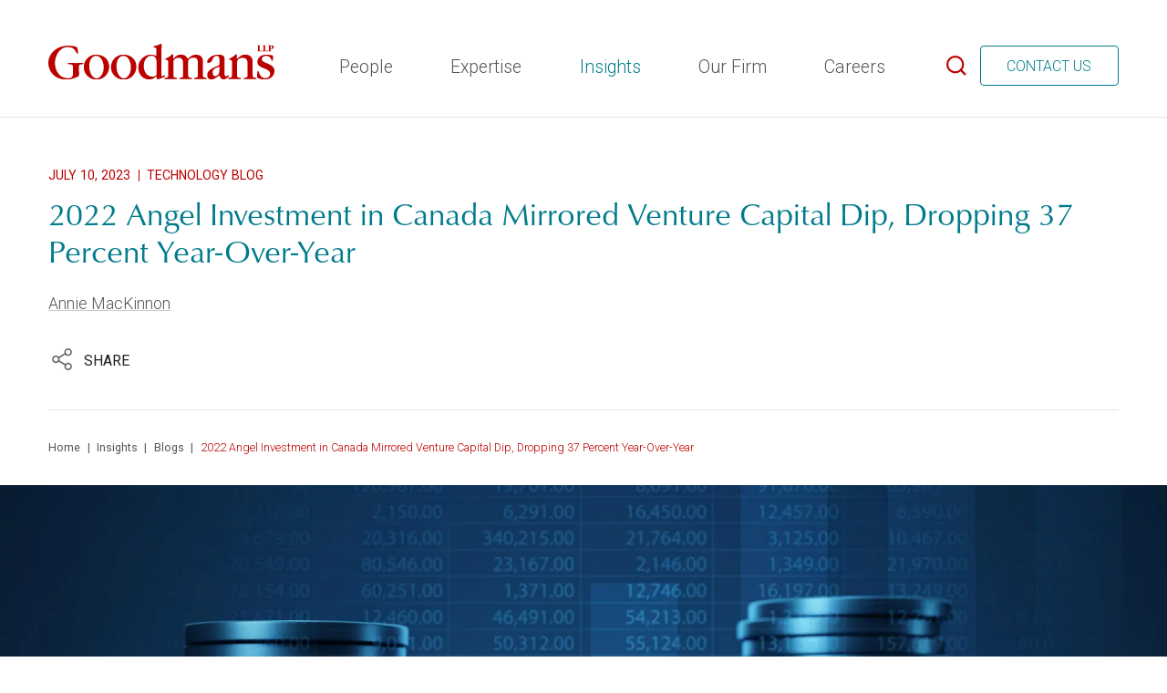

--- FILE ---
content_type: text/html; charset=utf-8
request_url: https://www.goodmans.ca/insights/post/goodmans-tech-blog/2022-angel-investment-in-canada-mirrored-venture-capital-dip-dropping-37-percent-year-over-year
body_size: 34280
content:
 <!DOCTYPE html> <html lang="en"> <head> <meta http-equiv="X-UA-Compatible" content="IE=edge,chrome=1" /> <meta charset="utf-8" /> <meta name="viewport" content="width=device-width, initial-scale=1, minimum-scale=1"> <meta http-equiv="Content-Security-Policy"
          content="default-src 'self';
          script-src 'self' 'unsafe-inline' 'unsafe-eval' *.jsdelivr.net cdnjs.cloudflare.com *.createsend1.com *.googletagmanager.com *.fonts.net *.sharethis.com *.fontawesome.com *.googleapis.com *.gstatic.com www.google.com *.google-analytics.com apis.google.com connect.facebook.net ajax.aspnetcdn.com https://www.youtube.com platform.twitter.com https://syndication.twitter.com/ https://s.ytimg.com https://publish.twitter.com *.twimg.com platform.linkedin.com http://platform.stumbleupon.com/1/widgets.js https://cdn.insight.sitefinity.com https://dec.azureedge.net/ munchkin.marketo.net *.eloqua.com js.hs-scripts.com js.hs-analytics.net *.en25.com cdn.ampproject.org web-chat.nativechat.com *.cloudinary.com cdn-cookieyes.com;
          style-src 'self' 'unsafe-inline' *.typekit.net *.fonts.net *.fontawesome.com *.googleapis.com *.gstatic.com cdnjs.cloudflare.com netdna.bootstrapcdn.com kendo.cdn.telerik.com www.google.com https://cdn.insight.sitefinity.com https://dec.azureedge.net platform.twitter.com/css/ *.twimg.com web-chat.nativechat.com;
          img-src 'self' *.gstatic.com *.sharethis.com *.googleapis.com *.google-analytics.com platform.tumblr.com web.facebook.com www.facebook.com https://delicious.com www.redditstatic.com www.linkedin.com i.ytimg.com https://syndication.twitter.com https://static.licdn.com/scds/common/u/images/apps/connect/sprites/sprite_connect_v14.png https://dec.azureedge.net https://*.insight.sitefinity.com https://*.dec.sitefinity.com pbs.twimg.com platform.twitter.com/css/ *.twimg.com data: blob: *.eloqua.com track.hubspot.com web-chat.nativechat.com *.frontify.com *.cloudinary.com cdn-cookieyes.com;
          font-src 'self' *.typekit.net *.fonts.net fonts.gstatic.com kendo.cdn.telerik.com netdna.bootstrapcdn.com data:;
          connect-src 'self' *.crwdcntrl.net *.sharethis.com *.fontawesome.com data: accounts.google.com https://*.g.doubleclick.net https://*.insight.sitefinity.com https://*.dec.sitefinity.com *.mktoresp.com *.google-analytics.com *.gstatic.com *.frontify.com *.cloudinary.com *.cookieyes.com cdn-cookieyes.com;
          media-src 'self' data: blob: *.frontify.com *.cloudinary.com;
          child-src 'self' http://t.sharethis.com/ https://platform.twitter.com/ https://syndication.twitter.com/ https://www.youtube.com/ https://www.youtube-nocookie.com https://player.vimeo.com/ https://w.soundcloud.com/ apis.google.com accounts.google.com staticxx.facebook.com www.facebook.com web.facebook.com badge.stumbleupon.com web-chat.nativechat.com *.frontify.com cloudinary.com *.cloudinary.com;
          "> <link rel="apple-touch-icon" sizes="180x180" href="/CFImages/Icons/Favicons/apple-touch-icon.png"> <link rel="icon" type="image/png" sizes="32x32" href="/CFImages/Icons/Favicons/favicon-32x32.png"> <link rel="icon" type="image/png" sizes="16x16" href="/CFImages/Icons/Favicons/favicon-16x16.png"> <link rel="mask-icon" href="/CFImages/Icons/Favicons/safari-pinned-tab.svg" color="#bb0000"> <link rel="shortcut icon" href="/CFImages/Icons/Favicons/favicon.ico"> <meta name="msapplication-TileColor" content="#ffffff"> <meta name="msapplication-config" content="/CFImages/Icons/Favicons/browserconfig.xml"> <meta name="theme-color" content="#ffffff"> <!-- Fonts.com --> <link rel="stylesheet" href="https://use.typekit.net/dra4bcu.css"> <!-- Google Fonts --> <link rel="preconnect" href="https://fonts.googleapis.com"> <link rel="preconnect" href="https://fonts.gstatic.com" crossorigin> <link href="https://fonts.googleapis.com/css2?family=Roboto:ital,wght@0,300;0,400;0,500;1,300;1,400;1,500&display=swap" rel="stylesheet"> <script src="https://kit.fontawesome.com/788419f499.js" crossorigin="anonymous" async></script> <!-- load this style sheet asyncronously --> <link rel="stylesheet" href="/dist/kendo-ui-custom.min.css" media="print" onload="this.media='all'">  <!-- Start cookieyes banner --> <script id="cookieyes" type="text/javascript" src="https://cdn-cookieyes.com/client_data/f39ecbf037cad3accf11ff68/script.js"></script> <!-- End cookieyes banner --> <!-- Google Tag Manager --> <script>
            (function (w, d, s, l, i) {
                w[l] = w[l] || []; w[l].push({
                    'gtm.start':
                        new Date().getTime(), event: 'gtm.js'
                }); var f = d.getElementsByTagName(s)[0],
                    j = d.createElement(s), dl = l != 'dataLayer' ? '&l=' + l : ''; j.async = true; j.src =
                        'https://www.googletagmanager.com/gtm.js?id=' + i + dl; f.parentNode.insertBefore(j, f);
            })(window, document, 'script', 'dataLayer', 'GTM-PBJD8JK');</script> <!-- End Google Tag Manager --> <!-- Splide --> <!-- Main Stylesheet --> <link rel="stylesheet" href='/dist/main.min.css'> <script type="text/javascript">

        // TEMPORARY fix for incorrect links in cmsContent sections
        //window.addEventListener('DOMContentLoaded', (event) => {

        //    if (!$("body").hasClass("sfPageEditor")) {

        //        // TeamMember links
        //        $("a[href*='/print/bio/']").each(function () {
        //            let href = $(this).attr("href");
        //            href = href.replace("/print/bio/", "/people/bio/");
        //            $(this).attr("href", href);
        //            console.log("replaced team URL: ", href);
        //        });

        //        // Insight links
        //        $("a[href*='/print/insight/']").each(function () {
        //            let href = $(this).attr("href");
        //            href = href.replace("/print/insight/", "/insights/article/");
        //            $(this).attr("href", href);
        //            console.log("replaced insight URL: ", href);
        //        });
        //    }
        //});

        // expertise sticky sidebar functions
        function updateSidebarOffsetValues() { // runs on resize/recalc
            stickySidebarCloneWrappersOffsets = [];
            window.$stickySidebarCloneWrappers = $(".stickySidebarCloneWrapper");
            if (window.$stickySidebarCloneWrappers.length) {
                //for (const element of window.$stickyAnchors) {

                //}
                window.$stickySidebarCloneWrappers.each(function () {
                    let offset = $(this).offset();
                    let $this = $(this);
                    let color = "white"; // default
                    if ($this.hasClass("stickySidebarHoverBlack")) {
                        color = "black";
                    } else if ($this.hasClass("stickySidebarHoverTeal")) {
                        color = "teal";
                    }
                    stickySidebarCloneWrappersOffsets.push({
                        top: offset.top,
                        bottom: offset.top + $this.outerHeight(),
                        color: color
                    });
                });
            }
        }
        function checkStickySidebarItems() { // runs on scroll
            if (window.$stickyAnchors && window.$stickyAnchors.length) {
                const WIGGLE = 4; // pixels. Adjust this number arbitrarily to tweak when the color change happens
                for (const element of window.$stickyAnchors) {
                    let $element = $(element); // the sticky element (.stickySidebar li a)
                    let height = $element[0].clientHeight; // height of the sticky element
                    let offset = $element.offset(); // the y-offset of the sticky element
                    let isOverlappingWrapper = false;
                    for (const wrapperOffset of stickySidebarCloneWrappersOffsets) {
                        if (
                            offset.top >= wrapperOffset.top - height + WIGGLE &&
                            offset.top < wrapperOffset.bottom
                        ) {
                            isOverlappingWrapper = true;
                        }
                        if (isOverlappingWrapper) {
                            $element.addClass(wrapperOffset.color);
                            //$element.addClass("white");
                        } else {
                            $element.removeClass(wrapperOffset.color);
                            //$element.removeClass("white");
                        }
                    }
                }
            }
        }
    </script> <title>
	2022 Angel Investment in Canada Mirrored Venture Capital Dip, Dropping 37 Percent Year-Over-Year | Goodmans LLP
</title><meta id="description" name="description" content="According to data from the National Angel Capital Organization (NACO), Canadian angel investors were affected by the market downturn last…" /><meta id="author" name="author" content="Goodmans LLP" /><meta id="ogtype" property="og:type" content="article" /><meta id="ogtitle" property="og:title" content="2022 Angel Investment in Canada Mirrored Venture Capital Dip, Dropping 37 Percent Year-Over-Year | Goodmans LLP" /><meta id="ogdescription" property="og:description" content="According to data from the National Angel Capital Organization (NACO), Canadian angel investors were affected by the market downturn last…" /><meta id="ogsitename" property="og:site_name" content="Goodmans LLP" /><meta id="oglocale" property="og:locale" content="en_US" /><meta id="ogurl" property="og:url" content="https://www.goodmans.ca/insights/post/goodmans-tech-blog/2022-angel-investment-in-canada-mirrored-venture-capital-dip-dropping-37-percent-year-over-year" /><meta id="ogimage" property="og:image" content="/images/default-source/articles/istock-1434635206.tmb-cfthumb_m.jpg?Culture=en&amp;sfvrsn=72673fdf_4" /><meta id="ogsecureimage" property="og:image:secure_url" content="/images/default-source/articles/istock-1434635206.tmb-cfthumb_m.jpg?Culture=en&amp;sfvrsn=72673fdf_4" /><meta id="ogimagetype" property="og:image:type" content="image/jpeg" /><meta id="ogimagewidth" property="og:image:width" content="2235" /><meta id="ogimageheight" property="og:image:height" content="693" /><meta id="ogarticlepublished" property="article:published_time" content="2023-07-10" /><meta id="ogarticlemodified" property="article:modified_time" content="2025-12-23" /><meta id="twittercard" property="twitter:card" content="summary_large_image" /><meta id="twittertitle" property="twitter:title" content="2022 Angel Investment in Canada Mirrored Venture Capital Dip, Dropping 37 Percent Year-Over-Year | Goodmans LLP" /><meta id="twitterdescription" property="twitter:description" content="According to data from the National Angel Capital Organization (NACO), Canadian angel investors were affected by the market downturn last…" /><meta id="twitterimage" property="twitter:image" content="/images/default-source/articles/istock-1434635206.tmb-cfthumb_m.jpg?Culture=en&amp;sfvrsn=72673fdf_4" /><meta id="twittersite" property="twitter:site" content="Goodmans LLP" /><script type="application/ld+json">{"@context":"http://schema.org","@type":"WebSite","name":"Goodmans LLP","description":"Goodmans LLP is internationally recognized as one of Canada’s leading law firms for M&A, corporate, securities and finance, private equity, real estate, tax, restructuring, litigation, and other business-related specialties.","image":{"@type":"ImageObject","url":"https://www.goodmans.ca//CFImages/logo.png"},"sameAs":["https://twitter.com/GoodmansLLP","https://ca.linkedin.com/company/goodmans-llp"],"url":"https://www.goodmans.ca"}</script><script type="application/ld+json">{"@context":"http://schema.org","@type":"Organization","name":"Goodmans LLP","description":"Goodmans LLP is internationally recognized as one of Canada’s leading law firms for M&A, corporate, securities and finance, private equity, real estate, tax, restructuring, litigation, and other business-related specialties.","sameAs":["https://twitter.com/GoodmansLLP","https://ca.linkedin.com/company/goodmans-llp"],"url":"https://www.goodmans.ca","address":{"@type":"PostalAddress","addressCountry":"Canada","addressLocality":"Toronto","addressRegion":"ON","postalCode":"M5H 2S7","streetAddress":"333 Bay Street, Suite 3400"},"logo":{"@type":"ImageObject","url":"https://www.goodmans.ca//CFImages/logo.png"}}</script><script type="application/ld+json">{"@context":"http://schema.org","@type":"BreadcrumbList","itemListElement":[{"@type":"ListItem","@id":"https://www.goodmans.ca/insights/post/goodmans-tech-blog/2022-angel-investment-in-canada-mirrored-venture-capital-dip-dropping-37-percent-year-over-year","name":"2022 Angel Investment in Canada Mirrored Venture Capital Dip, Dropping 37 Percent Year-Over-Year | Goodmans LLP","position":"1"}]}</script><script type="application/ld+json">{"@context":"http://schema.org","@type":"BlogPosting","description":"According to data from the National Angel Capital Organization (NACO), Canadian angel investors were affected by the market downturn last…","image":"/images/default-source/articles/istock-1434635206.tmb-cfthumb_m.jpg?Culture=en&sfvrsn=72673fdf_4","mainEntityOfPage":"https://www.goodmans.ca/insights","url":"https://www.goodmans.ca/insights/post/goodmans-tech-blog/2022-angel-investment-in-canada-mirrored-venture-capital-dip-dropping-37-percent-year-over-year","author":[{"@type":"Person","name":"Annie MacKinnon"}],"dateCreated":"2023-07-10T00:00:00-04:00","dateModified":"2025-12-23T00:00:00-05:00","datePublished":"2023-07-10T00:00:00-04:00","genre":"","headline":"2022 Angel Investment in Canada Mirrored Venture Capital Dip, Dropping 37 Percent Year-Over-Year | Goodmans LLP","keywords":"","publisher":{"@type":"Organization","name":"Goodmans LLP","description":"Goodmans LLP is internationally recognized as one of Canada’s leading law firms for M&A, corporate, securities and finance, private equity, real estate, tax, restructuring, litigation, and other business-related specialties.","sameAs":["https://twitter.com/GoodmansLLP","https://ca.linkedin.com/company/goodmans-llp"],"url":"https://www.goodmans.ca","address":{"@type":"PostalAddress","addressCountry":"Canada","addressLocality":"Toronto","addressRegion":"ON","postalCode":"M5H 2S7","streetAddress":"333 Bay Street, Suite 3400"},"logo":{"@type":"ImageObject","url":"https://www.goodmans.ca//CFImages/logo.png"}},"wordCount":205}</script><style type="text/css" media="all">.justify-normal {
    justify-content: normal;
}

.justify-start {
    justify-content: flex-start;
}

.justify-end {
    justify-content: flex-end;
}

.justify-center {
    justify-content: center;
}

.justify-between {
    justify-content: space-between;
}

.justify-around {
    justify-content: space-around;
}

.justify-evenly {
    justify-content: space-evenly;
}

.justify-stretch {
    justify-content: stretch;
}

.items-start {
    align-items: flex-start;
}

.items-end {
    align-items: flex-end;
}

.items-center {
    align-items: center;
}

.items-baseline {
    align-items: baseline;
}

.items-stretch {
    align-items: stretch;
}

.gap-l {
  gap: 1rem;
}

.joinUsSection {
  height: 40rem;
  max-height: 80vh;
  justify-content: center;
  display: flex;
  flex-direction: column;
}</style><meta name="Generator" content="Sitefinity 15.2.8434.0 SE" /><link rel="canonical" href="https://www.goodmans.ca/insights/post/goodmans-tech-blog/2022-angel-investment-in-canada-mirrored-venture-capital-dip-dropping-37-percent-year-over-year" /></head> <body class=" detailPage "> <!-- Google Tag Manager (noscript) --> <noscript><iframe src="https://www.googletagmanager.com/ns.html?id=GTM-PBJD8JK"
height="0" width="0" style="display:none;visibility:hidden"></iframe></noscript> <!-- End Google Tag Manager (noscript) --> <nav id="skiptocontent" aria-label="Skip Navigation Links" style=""> <a href="#main_content" tabindex="0">skip to main content</a> </nav> <div hidden> <span id="new-window-0">Opens in a new window</span> <span id="new-window-1">Opens an external site</span> <span id="new-window-2">Opens an external site in a new tab</span> </div> <div id="wrapper" class="pageWrapper"> <header id="header"> 


 <div class="mobileHeader"> <nav class="mobileNav" aria-label="Mobile Site Navigation" aria-expanded="false"> 
 <div class="mobileNavInner"> </div> </nav> </div> <div class="topHeader"> <button class="hamburger" type="button"> <span class="sr-only">Open Main Site Navigation</span> <span class="lines"> <span class="line short"></span> <span class="line"></span> <span class="line short"></span> <span class="line"></span> </span> </button> 
 </div> <div class="header"> 
<div id="cph_header_TDF80EC3E128_Col00" class="container full sf_colsIn" data-sf-element="ContainerFull" data-placeholder-label="Container (Full Width Padded)"><div class="grid headerGrid grid-between" data-sf-element="Resizable 3 Column Grid" data-gutter-width="4rem" data-media-breakpoint="none" data-align-items="grid-align-stretch" data-justify-content="grid-between" style="margin: 0px calc(-2rem);">
    <div id="cph_header_TDF80EC3E120_Col00" class="sf_colsIn col logo col-auto-width col-bottom" data-sf-element="Column 1" data-placeholder-label="Column 1" data-col-width="grow" data-align-items="col-align-stretch" data-justify-content="col-bottom" style="margin: 0px calc(2rem);">
<div class="sfContentBlock sf-Long-text cmsContent"><a href="/home"><img src="/images/default-source/default-album/logo-goodmans.svg?sfvrsn=edaded8b_9" height="56" data-displaymode="Original" title="Goodmans LLP - Home Page" width="280" alt="Goodmans LLP Logo"></a></div></div>
    <div id="cph_header_TDF80EC3E120_Col01" class="sf_colsIn col menu col-bottom" data-sf-element="Column 2" data-placeholder-label="Column 2" data-col-width="grow" data-align-items="col-align-stretch" data-justify-content="col-bottom" style="margin: 0px calc(2rem);">



<nav class="mainNavWrapper" aria-label="Main Site Navigation">
    <ul id="megaNav" class="megaNav mainNav">
    <li class="rootMenuItem hasChildren ">
        <a href="/people" target="_self" class="">People</a>
            <ul class="megaContainer teammembers ">
                    <li>
                        <div>

                            
                            
                            

<div class="findAnything teamFilters">
    <script type="application/json" class="findAnythingData">{"RootUrl":"/people","Model":{"ContentTypes":["teammembers","expertises"],"TitleResourceLabel":null,"FallBackToSiteSearch":false}}</script>
    
<fieldset class="keywordSearchWrapper">
    <legend class="sr-only">Search People</legend>

    <label class="sr-only" for="input_85d70ecf-bf16-4589-a8b5-703424a4cc49" style="color:#000;background-color: #fff;">Search People …</label>
    <input type="search" value="" class="keywordSearch" placeholder="Search People …" id="input_85d70ecf-bf16-4589-a8b5-703424a4cc49" />
    <div class="textFieldUnderline"></div>
    <div class="buttons">
        <button type="button" class="button searchSubmit"><span class="sr-only">Search</span><span class="icon search"></span></button>
    </div>
</fieldset>
    <div class="fieldGroups">
        
        <fieldset data-filter-group class='col' data-group='data-expertises-guids' ><legend>Expertise </legend><select class='option-data-group'  data-group='data-expertises-guids' data-group-display='Expertise'><option value='' id='expertises-all' data-querystringvalue='' selected>Expertise</option><option data-querystringvalue='acquisition-finance' value='4ea244a5-831f-4c09-ade4-8adf58cd0f4f' id='expertises1'>Acquisition Finance</option><option data-querystringvalue='acquisitions-and-dispositions-' value='5a01f365-035d-4ad1-adec-5f9ba3c26772' id='expertises2'>Acquisitions and Dispositions </option><option data-querystringvalue='advertising-and-marketing' value='49f4ae89-539c-47c4-b5d5-ac54c6056e79' id='expertises3'>Advertising and Marketing</option><option data-querystringvalue='aging-and-health-care' value='4bd9eb3c-c83a-4425-9797-cbc968ad3d4b' id='expertises4'>Aging and Healthcare</option><option data-querystringvalue='ai-' value='d2355cdc-ddbd-4f56-979d-d2adbd6e1f51' id='expertises5'>AI </option><option data-querystringvalue='alternate-finance' value='4f22ca42-9dea-45fb-9fb1-5c7af87c8305' id='expertises6'>Alternate Finance</option><option data-querystringvalue='anti-spam-and-malware' value='86635fad-befa-4237-adca-2b79d2015caa' id='expertises7'>Anti-Spam and Malware</option><option data-querystringvalue='appellate-advocacy' value='1abcdd1c-1858-4fb3-aa20-e85c708f5eb0' id='expertises8'>Appellate Advocacy</option><option data-querystringvalue='arbitration---domestic-and-international' value='34dc650e-d5e7-4c6c-9ece-7942e7889585' id='expertises9'>Arbitration - Domestic and International</option><option data-querystringvalue='banking-and-financial-services' value='8d1c04f6-e145-48b5-9c62-3b83e4229690' id='expertises10'>Banking and Financial Services</option><option data-querystringvalue='cannabis' value='38642f60-fe5d-4bf4-9db8-cb2e8bde169f' id='expertises11'>Cannabis</option><option data-querystringvalue='capital-markets' value='0c579f01-2cc8-4f75-ba29-32affce473d3' id='expertises12'>Capital Markets</option><option data-querystringvalue='class-actions' value='edb3d3f8-dc5e-4f0e-a2af-673bfdd08541' id='expertises13'>Class Actions</option><option data-querystringvalue='cleantech' value='8bb360d0-8933-4620-8054-5cccf4fda7a5' id='expertises14'>Cleantech</option><option data-querystringvalue='communications-and-media' value='45f2e06b-d396-4dc9-9278-090e0e506e65' id='expertises15'>Communications and Media</option><option data-querystringvalue='competition-and-foreign-investment' value='738b3d49-adbe-446b-94b9-14ad2de36ffa' id='expertises16'>Competition and Foreign Investment</option><option data-querystringvalue='competition-bureau-investigations' value='c6cc2649-6223-4b8e-b9b7-1edd025db305' id='expertises17'>Competition Bureau investigations</option><option data-querystringvalue='competition-law-litigation-' value='69273368-603a-4536-9b35-5fdeb0fcaf65' id='expertises18'>Competition Law Litigation </option><option data-querystringvalue='compliance-programs-and-audits' value='fc9f89d1-38d7-43eb-8759-03d785f03fcd' id='expertises19'>Compliance Programs and Audits</option><option data-querystringvalue='construction-and-infrastucture' value='80a85ae7-dfe6-4a32-9990-496eee8cc8f9' id='expertises20'>Construction and Infrastructure</option><option data-querystringvalue='corporate-and-asset-based-lending' value='433defbf-f8f5-4661-85d4-d486b659a567' id='expertises21'>Corporate and Asset-Based Lending</option><option data-querystringvalue='corporate-commercial-litigation' value='321b4caa-38d1-449d-aefb-c4c11a16c038' id='expertises22'>Corporate and Commercial Litigation</option><option data-querystringvalue='corporate-governance' value='a0c56412-1526-45ea-8063-d46fd954fcd9' id='expertises23'>Corporate Governance and Stakeholder Litigation</option><option data-querystringvalue='crisis-management-and-urgent-proceedings' value='019f5b06-d965-4b59-b01d-cf0b436cf8eb' id='expertises24'>Crisis Management and Urgent Proceedings</option><option data-querystringvalue='debt-issuances-and-high-yield-debt' value='dc901779-4db3-493e-9e1d-31e98222f4b9' id='expertises25'>Debt Issuances and High Yield Debt</option><option data-querystringvalue='development-changes-and-infrastructure-financing' value='8a0c84bb-65d0-4c57-9cd9-8738e0cd69ec' id='expertises26'>Development Changes and Infrastructure Financing</option><option data-querystringvalue='emerging-companies' value='69ffa26b-bba0-4205-8323-382a2e97e21c' id='expertises27'>Emerging Companies</option><option data-querystringvalue='employment-pensions-and-executive-compensation-' value='bebd4d90-4aee-47e8-a1bd-0d0960aea26a' id='expertises28'>Employment, Pensions and Executive Compensation </option><option data-querystringvalue='energy' value='f088d3bc-6e81-4dda-a1fc-7be85e5a50b1' id='expertises29'>Energy</option><option data-querystringvalue='entertainment' value='88148c88-65a0-4add-8936-a2908219235d' id='expertises30'>Entertainment</option><option data-querystringvalue='environmental' value='4ade8817-bc61-4e0d-b98c-7189f105eef4' id='expertises31'>Environmental</option><option data-querystringvalue='esports' value='4b9bd5df-2891-4e36-9df8-1018cdf9db43' id='expertises32'>Esports</option><option data-querystringvalue='estates-and-trusts' value='9b4fb85f-64d6-4d17-bf36-5e4aa9135659' id='expertises33'>Estates and Trusts Litigation</option><option data-querystringvalue='expropriation' value='f6be1e4d-5ca4-476b-b5c7-e63e28d7e370' id='expertises34'>Expropriation</option><option data-querystringvalue='financial-services-regulatory' value='cc2aa0b6-dddc-4961-857c-d1ef5fa6bfe5' id='expertises35'>Financial Services Regulatory</option><option data-querystringvalue='financing' value='2497a8df-497e-4156-a729-4eb015fe43a1' id='expertises36'>Financing</option><option data-querystringvalue='fintech' value='85b50240-9e61-45ca-999f-dff4e17b68e0' id='expertises37'>FinTech</option><option data-querystringvalue='food-and-drug-regulatory-and-litigation-' value='b0d509eb-1d80-4785-81b4-4867027b5fca' id='expertises38'>Food and Drug Regulatory and Litigation </option><option data-querystringvalue='foreign-investment-and-national-security-reviews-' value='8ac962d6-249e-49db-a3af-be65abaf741c' id='expertises39'>Foreign Investment and National Security Reviews </option><option data-querystringvalue='freedom-of-information' value='ebb55934-ce84-4937-a1f6-9a0fb41d918e' id='expertises40'>Freedom of Information</option><option data-querystringvalue='health-and-pharmaceutical-litigation' value='f5bb9f64-8f5b-4ce5-86f5-49ccc9becb23' id='expertises41'>Health and Pharmaceutical Litigation</option><option data-querystringvalue='hospitality-' value='e9def4ff-9b0a-48dc-a69c-e34d1d0caea7' id='expertises42'>Hospitality </option><option data-querystringvalue='redirect---restructuring-and-insolvency-litigation' value='db952cad-f806-4538-ba1d-6b67c05eac63' id='expertises43'>Insolvency Litigation</option><option data-querystringvalue='insurance' value='c88e865b-0683-42f5-affe-53702aba5ec5' id='expertises44'>Insurance Litigation</option><option data-querystringvalue='intellectual-property' value='0bdf8e38-32c2-45e1-8eb1-a8e45fbb0e39' id='expertises45'>Intellectual Property Litigation</option><option data-querystringvalue='joint-ventures' value='abb028e7-930b-4c5f-852c-dc0d20fbd0ef' id='expertises46'>Joint Ventures</option><option data-querystringvalue='judicial-review' value='5aadecbf-ab6c-4c01-972d-ff1c2f8225f6' id='expertises47'>Judicial Review</option><option data-querystringvalue='leasing-' value='f853bb74-2537-4ce6-b088-c55a79a5b3f7' id='expertises48'>Leasing </option><option data-querystringvalue='dispute-resolution' value='d93a83f9-d5bd-4fcb-a9a2-1300feb78ad2' id='expertises49'>Litigation and Dispute Resolution</option><option data-querystringvalue='merger-review' value='aa656dab-fa16-452b-8885-fd691006343b' id='expertises50'>Merger Review</option><option data-querystringvalue='mergers-and-acquisitions' value='2ef8d01d-fbcc-4666-abc8-6f4c9648ef15' id='expertises51'>Mergers and Acquisitions</option><option data-querystringvalue='mining' value='bce0c9f7-0cf4-4ab7-bd0c-b171d083721d' id='expertises52'>Mining</option><option data-querystringvalue='municipal-and-land-development' value='2842bf9c-350e-4597-abb1-8a2bbded90e9' id='expertises53'>Municipal and Land Development</option><option data-querystringvalue='outsourcing' value='67373dff-51d1-485f-a0f5-98246c333e6e' id='expertises54'>Outsourcing</option><option data-querystringvalue='patent-prosecution-licensing-and-transactions' value='2c8feac5-c3b4-49e0-a2b4-517b4bcd3b83' id='expertises55'>Patent Prosecution, Licensing and Transactions</option><option data-querystringvalue='patent-trademark-and-copyright-litigation' value='00164aeb-acd1-41be-92ec-6cfd7835ce5d' id='expertises56'>Patent, Trademark and Copyright Litigation</option><option data-querystringvalue='pmprb-strategies-and-litigation' value='689aabb7-def8-4958-9657-5e5770685bbf' id='expertises57'>PMPRB Strategies and Litigation</option><option data-querystringvalue='power-and-energy-finance' value='3bb6ac76-ea40-47a5-83bc-53ba17bb249e' id='expertises58'>Power and Energy Finance</option><option data-querystringvalue='privacy-and-data-protection-' value='345a8dba-d229-49e8-9694-63db6bdd8255' id='expertises59'>Privacy and Data Protection </option><option data-querystringvalue='private-equity-and-venture-capital' value='cd78ef04-33c9-4b26-a47f-f99064b887e1' id='expertises60'>Private Equity and Venture Capital</option><option data-querystringvalue='private-m-a' value='5d923f67-1b33-4b10-8dd4-8a5a1ee0d6ef' id='expertises61'>Private M&A</option><option data-querystringvalue='procurement' value='99680f62-c5e1-450e-82d3-f2f046a63ce1' id='expertises62'>Procurement</option><option data-querystringvalue='professional-liability' value='75706100-c11a-491a-a701-2846a53ed6bd' id='expertises63'>Professional Liability</option><option data-querystringvalue='project-%28ppp%29-finance' value='f76bd309-3b14-40da-8bf7-0983458eff96' id='expertises64'>Project (PPP) Finance</option><option data-querystringvalue='property-assessment-and-taxation' value='1be30b63-a3cd-43a5-a7ab-5c0c1bda67ac' id='expertises65'>Property Assessment and Taxation</option><option data-querystringvalue='public-m-a' value='2d242c2a-b2c6-4c88-96e4-905ec6ee727c' id='expertises66'>Public M&A</option><option data-querystringvalue='real-estate' value='1cb3291a-e4d8-48c0-a7ec-a5c729e03dd6' id='expertises67'>Real Estate</option><option data-querystringvalue='real-estate-brokerage-compliance' value='bc429431-5570-45b4-93c1-2ce16cf2b98c' id='expertises68'>Real Estate Brokerage Compliance</option><option data-querystringvalue='real-estate-litigation' value='43852953-e77e-4041-9052-475d94814816' id='expertises69'>Real Estate Litigation</option><option data-querystringvalue='regulatory-administrative-public-law' value='19aae608-7a74-4b00-a763-606e4e15041b' id='expertises70'>Regulatory, Administrative and Public Law</option><option data-querystringvalue='reits-and-income-securities' value='15ed138c-917a-4aaa-b75b-19e56134a5fb' id='expertises71'>REITS and Income Securities</option><option data-querystringvalue='restructuring-and-insolvency' value='f6aab799-208a-4a5c-8522-117622312e2b' id='expertises72'>Restructuring</option><option data-querystringvalue='securities' value='6ee12abd-9541-4957-a2d9-03890ca85f8a' id='expertises73'>Securities Litigation</option><option data-querystringvalue='shareholder-activism' value='30fe370a-0e04-4df3-8c5e-00915fc076de' id='expertises74'>Shareholder Activism</option><option data-querystringvalue='spacs' value='7ba04205-f473-4dff-a570-295519d2fd12' id='expertises75'>SPACS</option><option data-querystringvalue='special-committee-advisory' value='e193e5eb-cbbf-442d-82cf-e592171029b4' id='expertises76'>Special Committee Advisory</option><option data-querystringvalue='sports' value='7dfd1601-cc11-48ed-8a00-e167c5d652dd' id='expertises77'>Sports</option><option data-querystringvalue='structured-finance-and-derivatives' value='c67e0fa5-7fad-40cd-8d2b-9fa176fb330c' id='expertises78'>Structured Finance and Derivatives</option><option data-querystringvalue='student-housing' value='833ffbcc-55f0-4104-84a2-66500d020a29' id='expertises79'>Student Housing</option><option data-querystringvalue='tax' value='400256f7-da35-4ff8-9e04-22a0d912fc54' id='expertises80'>Tax</option><option data-querystringvalue='litigation-and-dispute-resolution-' value='8db71c54-1524-4615-b75b-d06685425f0c' id='expertises81'>Tax Litigation</option><option data-querystringvalue='technology' value='9e44371c-0675-4516-b930-f75448d489c6' id='expertises82'>Technology</option><option data-querystringvalue='technology-disputes' value='b16726ef-5766-4c0e-b0af-64d308203cb3' id='expertises83'>Technology Disputes</option><option data-querystringvalue='trademark-prosecution-licensing-and-transactions' value='842d2db8-a6c6-488b-bf6e-099d8d95e945' id='expertises84'>Trademark Prosecution, Licensing and Transactions</option><option data-querystringvalue='white-collar-defence-and-investigations' value='18fca012-23b8-47bd-8d54-d72ce199988c' id='expertises85'>White Collar Defence and Investigations</option></select></fieldset><fieldset data-filter-group data-group='data-positiontypes-guids' class='col'><div class='toggleAction'><legend>Position </legend><select class='option-data-group' data-group='data-positiontypes-guids' data-group-display='Position'><option value='' id='PositionTypes-all' selected>Position</option><option data-querystringvalue='administration' value = 'c9c1b8d0-de53-48ec-ad4d-fdf7c6172dde' id='positiontypes1'>Administration</option><option data-querystringvalue='associate' value = '141a3da3-a59d-4308-a413-c6aa3f2fb283' id='positiontypes2'>Associate</option><option data-querystringvalue='counsel' value = '18c4d732-a120-4cdf-8225-3f098548d563' id='positiontypes3'>Counsel</option><option data-querystringvalue='law-clerk' value = '77b688f7-da83-4493-9668-b65fb5e415f4' id='positiontypes4'>Law Clerk</option><option data-querystringvalue='partner' value = '5aa4c3eb-6dc2-45ec-afd4-2a32743a106b' id='positiontypes5'>Partner</option><option data-querystringvalue='professional' value = 'ba2e2bb6-debe-4ab6-862a-ae52bc5dc8cf' id='positiontypes6'>Professional</option></select></fieldset><fieldset data-filter-group data-group='data-schools-guids' class='col'><div class='toggleAction'><legend>Law School </legend><select class='option-data-group' data-group='data-schools-guids' data-group-display='Law School'><option value='' id='Schools-all' selected>Law School</option><option data-querystringvalue='acadia-university' value = '112d65ad-d649-431f-946f-1ffae8f51f95' id='schools1'>Acadia University</option><option data-querystringvalue='amherst-college' value = 'a33258e7-9bee-4b5f-996a-f36aa9cf9114' id='schools2'>Amherst College</option><option data-querystringvalue='bond-university' value = '8c2c2772-25b1-4213-914a-69bfeaaf9ef7' id='schools3'>Bond University</option><option data-querystringvalue='brandeis-university' value = 'c40d3ade-f8cd-480d-8ff8-6b99e3359d57' id='schools4'>Brandeis University</option><option data-querystringvalue='canadian-institute-of-chartered-accountants' value = 'a575b10c-2226-4ebd-8442-014dc48f2427' id='schools5'>Canadian Institute of Chartered Accountants</option><option data-querystringvalue='canadian-securities-course' value = 'fa38c34a-e6ca-4dce-9dec-e6be969bc5d0' id='schools6'>Canadian Securities Course</option><option data-querystringvalue='carleton-university' value = 'dfcd198c-d85b-4c58-ab11-1a24a25499fb' id='schools7'>Carleton University</option><option data-querystringvalue='columbia-law-school' value = '9e5fdac9-3f32-4908-a52a-65085fb76b32' id='schools8'>Columbia Law School</option><option data-querystringvalue='columbia-university' value = 'e2e54ecd-8424-4619-979d-3d5c54661939' id='schools9'>Columbia University</option><option data-querystringvalue='columbia-university-school-of-law' value = '2dadd7c9-e822-46c6-b24d-c0877a577f53' id='schools10'>Columbia University School of Law</option><option data-querystringvalue='concordia-university' value = '8c695db0-fa44-4331-b9ee-234bb6f2ab03' id='schools11'>Concordia University</option><option data-querystringvalue='cornell-university' value = 'efb0a07d-fe1e-4ca9-83c6-6fc83a653245' id='schools12'>Cornell University</option><option data-querystringvalue='dalhousie-university' value = '66d16de2-b5ea-42b3-9e41-5b7f6c7b01c3' id='schools13'>Dalhousie University</option><option data-querystringvalue='dalhousie-university-schulich-school-of-law' value = '46727283-274f-477b-bc01-ed4c10f76da8' id='schools14'>Dalhousie University, Schulich School of Law</option><option data-querystringvalue='durham-college' value = '590d1b88-c625-4613-ae43-0c3c810a3766' id='schools15'>Durham College</option><option data-querystringvalue='harvard-university' value = 'b1dd3a61-e36a-431e-a616-a2475cc57400' id='schools16'>Harvard University</option><option data-querystringvalue='institute-of-corporate-directors' value = '04efee91-6a74-46cb-82ab-795c459dfa9a' id='schools17'>Institute of Corporate Directors</option><option data-querystringvalue='ivey-business-school' value = 'bfaa1152-7818-45ff-a80c-4681a16b52fe' id='schools18'>Ivey Business School</option><option data-querystringvalue='jindal-global-law-school' value = 'b1b0c4a7-39a4-46ff-a4c6-195911980290' id='schools19'>Jindal Global Law School</option><option data-querystringvalue='johns-hopkins-university' value = 'b723e4c2-71f2-4eaa-be7b-b0970f454eab' id='schools20'>Johns Hopkins University</option><option data-querystringvalue='laurentian-university' value = '0cca1e62-abd7-49f6-892a-15b2be977348' id='schools21'>Laurentian University</option><option data-querystringvalue='l%27institut-d%27etudes-politiques-de-paris' value = 'a5180526-3773-4bca-a547-989a78b7cb17' id='schools22'>L'Institut d'Etudes Politiques de Paris</option><option data-querystringvalue='london-school-of-economics-and-political-science' value = 'ca381dcc-4492-4d0b-ab0d-962baa76d0ba' id='schools23'>London School of Economics and Political Science</option><option data-querystringvalue='mcgill-university' value = '123f7f79-d0c3-480c-92c1-d14cf3aacf95' id='schools24'>McGill University</option><option data-querystringvalue='mcgill-university-desautels-faculty-of-management' value = 'f98b36ee-8df5-47d7-84c8-423d32b1ca17' id='schools25'>McGill University, Desautels Faculty of Management</option><option data-querystringvalue='mcmaster-university' value = '142d1e69-eb5c-4c52-ab1b-f891cdbe1bf0' id='schools26'>McMaster University</option><option data-querystringvalue='memorial-university' value = 'e00baf6c-6cff-4e91-b14d-ce891d29f6f3' id='schools27'>Memorial University</option><option data-querystringvalue='memorial-university-of-newfoundland' value = '1c9a3b83-6d89-4e8d-8e3c-5c15816c3b7c' id='schools28'>Memorial University of Newfoundland</option><option data-querystringvalue='mount-allison-university' value = '0f67a9ab-8de2-4783-b8ee-43a47621ef0a' id='schools29'>Mount Allison University</option><option data-querystringvalue='munk-school-of-global-affairs-university-of-toronto' value = '9a6bf84f-af4d-4ab4-8d2a-26817bf957f5' id='schools30'>Munk School of Global Affairs, University of Toronto</option><option data-querystringvalue='new-york-university' value = '5c253a4a-da7e-4359-bc87-928a58a04849' id='schools31'>New York University</option><option data-querystringvalue='northwestern-university' value = '0a70d903-c7f3-4cb0-9b2b-042a73720fe5' id='schools32'>Northwestern University</option><option data-querystringvalue='osgoode-hall-law-school' value = 'a1d9fedf-43a0-4202-9f3b-e9d8c04ca944' id='schools33'>Osgoode Hall Law School</option><option data-querystringvalue='osgoode-hall-law-school-schulich-school-of-business' value = '0b255ce3-fa49-432a-ac08-38610da7c643' id='schools34'>Osgoode Hall Law School / Schulich School of Business</option><option data-querystringvalue='osgoode-professional-development' value = '85e33184-ae82-42a8-9589-9f62824166c2' id='schools35'>Osgoode Professional Development</option><option data-querystringvalue='oxford-university' value = '5e4f729e-d02d-47d0-9d75-1f09d21efa0d' id='schools36'>Oxford University</option><option data-querystringvalue='princeton-university' value = '62b7dfea-8e30-4805-8ecd-d423c7fef8b3' id='schools37'>Princeton University</option><option data-querystringvalue='queen%27s-university' value = '3325900a-8e29-48fe-a24c-bb58c2bf3136' id='schools38'>Queen's University</option><option data-querystringvalue='queen%27s-university---queen%27s-law' value = '5e8e0afd-768d-4ee0-983a-595a941cc5bf' id='schools39'>Queen's University / Queen's Law</option><option data-querystringvalue='queen%27s-university---smith-school-of-business' value = '6f3d3da0-31ee-4eeb-8848-991c10c92f61' id='schools40'>Queen's University / Smith School of Business</option><option data-querystringvalue='ryerson-university' value = '4555de9e-f5aa-4c64-84b3-04911097a070' id='schools41'>Ryerson University</option><option data-querystringvalue='schulich-school-of-business' value = '24ba6645-e0a8-49b3-8bb6-cdd0ab8eb72b' id='schools42'>Schulich School of Business</option><option data-querystringvalue='schulich-school-of-business---york-university' value = 'c5babe5e-d497-4927-9f2f-d3cd77563324' id='schools43'>Schulich School of Business - York University</option><option data-querystringvalue='simon-fraser-university' value = '773af9cf-d747-4d11-b290-66b3c0cc5494' id='schools44'>Simon Fraser University</option><option data-querystringvalue='st-francis-xavier-university' value = 'ad1ca2a2-81ec-4277-adf2-4c76bdec013c' id='schools45'>St. Francis Xavier University</option><option data-querystringvalue='st-mary%27s-university' value = '27598a85-c7fa-41b4-bef8-d7f31da18fe2' id='schools46'>St. Mary's University</option><option data-querystringvalue='stanford-university' value = 'fef04a77-b17f-426c-9ed6-aade0df109e8' id='schools47'>Stanford University</option><option data-querystringvalue='ubc-sauder-school-of-business' value = '5a8d3442-a5a1-43ae-8f46-2c9d1dc16531' id='schools48'>UBC Sauder School of Business</option><option data-querystringvalue='universit%C3%A0-degli-studi-di-torino' value = 'd2661800-ca5d-4524-b783-b9603a783409' id='schools49'>Università degli Studi di Torino</option><option data-querystringvalue='university-college-london' value = '706801e3-79f3-4af1-b534-2cd0dde3551b' id='schools50'>University College London</option><option data-querystringvalue='university-of-alberta' value = 'f4b9d124-d1c1-48af-ad67-32ac2d25be38' id='schools51'>University of Alberta</option><option data-querystringvalue='university-of-british-columbia' value = 'a080ef95-1b77-4b2d-bae9-f8b6eb5dae1d' id='schools52'>University of British Columbia</option><option data-querystringvalue='university-of-california-at-berkeley' value = '1eeaf5c8-77d9-43ae-8f94-be9c12c54a9c' id='schools53'>University of California at Berkeley</option><option data-querystringvalue='university-of-california-at-los-angeles' value = 'bade1449-6033-4181-b5a0-b40482935b8c' id='schools54'>University of California at Los Angeles</option><option data-querystringvalue='university-of-detroit-mercy-school-of-law' value = '46482f5c-9300-43e8-952c-82e7f8e55844' id='schools55'>University of Detroit Mercy School of Law</option><option data-querystringvalue='university-of-guelph' value = 'd4da3793-7f7a-4fcd-8d59-4f9274ed1a0f' id='schools56'>University of Guelph</option><option data-querystringvalue='university-of-guelph-gordon-s-lang-school-of-business-and-economics' value = '5b1388b4-c338-45d7-9285-1b70f1cd4665' id='schools57'>University of Guelph, Gordon S. Lang School of Business and Economics</option><option data-querystringvalue='university-of-leeds' value = 'f17b19f4-f61b-4c0e-85c9-095c35482828' id='schools58'>University of Leeds</option><option data-querystringvalue='university-of-manitoba' value = '36dc1690-822a-4659-9aea-25940b7b3c50' id='schools59'>University of Manitoba</option><option data-querystringvalue='university-of-miami-school-of-law' value = '53c53a8e-7eda-4bbd-8d51-88bbb075c392' id='schools60'>University of Miami School of Law</option><option data-querystringvalue='university-of-notre-dame' value = 'cfa148e2-4383-4e0b-94b0-e8ec3612bf28' id='schools61'>University of Notre Dame</option><option data-querystringvalue='university-of-ottawa' value = '433a4182-783e-451d-87de-a357c222c9cb' id='schools62'>University of Ottawa</option><option data-querystringvalue='university-of-oxford' value = 'a9d9bee0-6c4f-4fb6-8b9c-e905ed0ea438' id='schools63'>University of Oxford</option><option data-querystringvalue='university-of-pittsburgh' value = '139bd52d-1071-4d78-9e58-b413bc89c8e1' id='schools64'>University of Pittsburgh</option><option data-querystringvalue='university-of-toronto' value = '43406d3d-d5f8-4fac-a9a5-d034dccab4b6' id='schools65'>University of Toronto</option><option data-querystringvalue='university-of-toronto---university-of-trinity-college' value = '53e4139b-37b2-4ad1-8a1b-27a658dd4ff2' id='schools66'>University of Toronto – University of Trinity College</option><option data-querystringvalue='university-of-victoria' value = '09b66ef8-7d5a-4ecb-be2a-64f2fb7332d1' id='schools67'>University of Victoria</option><option data-querystringvalue='university-of-waterloo' value = 'f76a0390-450f-41b9-96d6-0cf98ebf6203' id='schools68'>University of Waterloo</option><option data-querystringvalue='university-of-windsor' value = '18165273-aeb8-4612-aa2d-9d50f1c47731' id='schools69'>University of Windsor</option><option data-querystringvalue='university-of-windsor-faculty-of-law' value = '367e1f6d-74a6-4ccb-ae95-dfea207d7d7d' id='schools70'>University of Windsor Faculty of Law</option><option data-querystringvalue='university-of-windsor-university-of-detroit-mercy' value = 'c8d1d1eb-c53e-47f1-8edc-276a83539d8a' id='schools71'>University of Windsor, University of Detroit Mercy</option><option data-querystringvalue='university-of-winnipeg' value = '2afa790e-84d8-4599-9831-6382c8d0e345' id='schools72'>University of Winnipeg</option><option data-querystringvalue='university-of-witwatersrand' value = '7747ebf0-2d30-49a5-abcb-3c8202944652' id='schools73'>University of Witwatersrand</option><option data-querystringvalue='western-university' value = 'a33dbd07-d985-4986-985d-f006f68eb088' id='schools74'>Western University</option><option data-querystringvalue='western-university-ivey-business-school' value = '51b4eaf8-1c11-4f94-85dc-2562fa67ce8b' id='schools75'>Western University / Ivey Business School</option><option data-querystringvalue='wilfrid-laurier-university' value = 'a8b22257-08a4-4fa0-b0db-f0dd45ac98d7' id='schools76'>Wilfrid Laurier University</option><option data-querystringvalue='yale-university' value = '6408e59b-a4af-48aa-968b-ed371bf07aa1' id='schools77'>Yale University</option><option data-querystringvalue='york-university' value = 'b9a35251-35a7-4e1c-a4f9-ce7a2597e275' id='schools78'>York University</option></select></fieldset>
    </div>
</div>


                        </div>
                    </li>
            </ul>
    </li>
    <li class="rootMenuItem hasChildren ">
        <a href="/expertise" target="_self" class="">Expertise</a>
            <ul class="megaContainer expertises ">
                    <li>
                        <div class="">
                            <ul class="expertiseTree navUl">
                                <li class="expertiseMenuItem">
                                    <h3>Practices</h3>
                                    <ul class="level1"><li><a href="https://www.goodmans.ca/expertise-detail/banking-and-financial-services">Banking and Financial Services</a></li><li><a href="https://www.goodmans.ca/expertise-detail/capital-markets">Capital Markets</a></li><li><a href="https://www.goodmans.ca/expertise-detail/competition-and-foreign-investment">Competition and Foreign Investment</a></li><li><a href="https://www.goodmans.ca/expertise-detail/employment-pensions-and-executive-compensation-">Employment, Pensions and Executive Compensation </a></li><li><a href="https://www.goodmans.ca/expertise-detail/environmental">Environmental</a></li><li><a href="https://www.goodmans.ca/expertise-detail/intellectual-property">Intellectual Property Litigation</a></li><li><a href="https://www.goodmans.ca/expertise-detail/dispute-resolution">Litigation and Dispute Resolution</a></li><li><a href="https://www.goodmans.ca/expertise-detail/mergers-and-acquisitions">Mergers and Acquisitions</a></li><li><a href="https://www.goodmans.ca/expertise-detail/municipal-and-land-development">Municipal and Land Development</a></li><li><a href="https://www.goodmans.ca/expertise-detail/privacy-and-data-protection-">Privacy and Data Protection </a></li><li><a href="https://www.goodmans.ca/expertise-detail/private-equity-and-venture-capital">Private Equity and Venture Capital</a></li><li><a href="https://www.goodmans.ca/expertise-detail/procurement">Procurement</a></li><li><a href="https://www.goodmans.ca/expertise-detail/real-estate">Real Estate</a></li><li><a href="https://www.goodmans.ca/expertise-detail/restructuring-and-insolvency">Restructuring</a></li><li><a href="https://www.goodmans.ca/expertise-detail/tax">Tax</a></li></ul>
                                </li>
                                <li class="industriesMenuItem">
                                    <h3>Industries</h3>
                                    <ul class="level1"><li><a href="https://www.goodmans.ca/expertise-detail/aging-and-health-care">Aging and Healthcare</a></li><li><a href="https://www.goodmans.ca/expertise-detail/cannabis">Cannabis</a></li><li><a href="https://www.goodmans.ca/expertise-detail/cleantech">Cleantech</a></li><li><a href="https://www.goodmans.ca/expertise-detail/communications-and-media">Communications and Media</a></li><li><a href="https://www.goodmans.ca/expertise-detail/construction-and-infrastucture">Construction and Infrastructure</a></li><li><a href="https://www.goodmans.ca/expertise-detail/energy">Energy</a></li><li><a href="https://www.goodmans.ca/expertise-detail/entertainment">Entertainment</a></li><li><a href="https://www.goodmans.ca/expertise-detail/hospitality-">Hospitality </a></li><li><a href="https://www.goodmans.ca/expertise-detail/mining">Mining</a></li><li><a href="https://www.goodmans.ca/expertise-detail/sports">Sports</a></li><li><a href="https://www.goodmans.ca/expertise-detail/technology">Technology</a></li></ul>
                                </li>
                                            <li class="  expertiseSubMenu">
                <a class=" button" href="/expertise/featured-work" target="_self">Featured Work</a>
            </li>

                            </ul>
                        </div>
                    </li>
            </ul>
    </li>
    <li class="rootMenuItem hasChildren childSelected">
        <a href="/insights" target="_self" class="childSelected">Insights</a>
            <ul class="megaContainer insights ">
                    <li>
                        <div>
                            <ul class="level1 navUl">
                                            <li class="  ">
                <a class=" " href="/insights/our-insights" target="_self">Insights</a>
            </li>
            <li class="  ">
                <a class=" " href="/insights/news-and-events" target="_self">News &amp; Events</a>
            </li>
            <li class="  ">
                <a class=" " href="/insights/blogs" target="_self">Blogs</a>
            </li>
            <li class="  ">
                <a class=" " href="/insights/goodmans-presents" target="_self">CPD - Goodmans Presents</a>
            </li>

                            </ul>
                        </div>
                    </li>
                    <li>
                        <div>
                            
                            
<div class="findAnything insightsFilters">
    <script type="application/json" class="findAnythingData">{"RootUrl":"/insights/all-insights","Model":{"ContentTypes":["teammembers","expertises"],"TitleResourceLabel":null,"FallBackToSiteSearch":false}}</script>
    
    <fieldset class="keywordSearchWrapper">
        <legend class="sr-only">Search Insights</legend>

        <label class="sr-only" for="input_402d6e53-07b7-4f12-b94c-4c16614ac5f2" style="color:#000;background-color: #fff;">Search Insights …</label>
        <input type="search" value="" class="keywordSearch" placeholder="Search Insights …" id="input_402d6e53-07b7-4f12-b94c-4c16614ac5f2" />
        <div class="textFieldUnderline"></div>
        <div class="buttons">
            <button type="button" class="button searchSubmit"><span class="sr-only">Search</span><span class="icon search"></span></button>
        </div>
    </fieldset>
    <div class="fieldGroups">
        
        <fieldset data-filter-group class='col' data-group='data-expertises-guids' ><legend>Expertise </legend><select class='option-data-group'  data-group='data-expertises-guids' data-group-display='Expertise'><option value='' id='expertises-all' data-querystringvalue='' selected>Expertise</option><option data-querystringvalue='acquisition-finance' value='4ea244a5-831f-4c09-ade4-8adf58cd0f4f' id='expertises1'>Acquisition Finance</option><option data-querystringvalue='aging-and-health-care' value='4bd9eb3c-c83a-4425-9797-cbc968ad3d4b' id='expertises2'>Aging and Healthcare</option><option data-querystringvalue='ai-' value='d2355cdc-ddbd-4f56-979d-d2adbd6e1f51' id='expertises3'>AI </option><option data-querystringvalue='alternate-finance' value='4f22ca42-9dea-45fb-9fb1-5c7af87c8305' id='expertises4'>Alternate Finance</option><option data-querystringvalue='appellate-advocacy' value='1abcdd1c-1858-4fb3-aa20-e85c708f5eb0' id='expertises5'>Appellate Advocacy</option><option data-querystringvalue='arbitration---domestic-and-international' value='34dc650e-d5e7-4c6c-9ece-7942e7889585' id='expertises6'>Arbitration - Domestic and International</option><option data-querystringvalue='banking-and-financial-services' value='8d1c04f6-e145-48b5-9c62-3b83e4229690' id='expertises7'>Banking and Financial Services</option><option data-querystringvalue='cannabis' value='38642f60-fe5d-4bf4-9db8-cb2e8bde169f' id='expertises8'>Cannabis</option><option data-querystringvalue='capital-markets' value='0c579f01-2cc8-4f75-ba29-32affce473d3' id='expertises9'>Capital Markets</option><option data-querystringvalue='class-actions' value='edb3d3f8-dc5e-4f0e-a2af-673bfdd08541' id='expertises10'>Class Actions</option><option data-querystringvalue='cleantech' value='8bb360d0-8933-4620-8054-5cccf4fda7a5' id='expertises11'>Cleantech</option><option data-querystringvalue='communications-and-media' value='45f2e06b-d396-4dc9-9278-090e0e506e65' id='expertises12'>Communications and Media</option><option data-querystringvalue='competition-and-foreign-investment' value='738b3d49-adbe-446b-94b9-14ad2de36ffa' id='expertises13'>Competition and Foreign Investment</option><option data-querystringvalue='construction-and-infrastucture' value='80a85ae7-dfe6-4a32-9990-496eee8cc8f9' id='expertises14'>Construction and Infrastructure</option><option data-querystringvalue='corporate-and-asset-based-lending' value='433defbf-f8f5-4661-85d4-d486b659a567' id='expertises15'>Corporate and Asset-Based Lending</option><option data-querystringvalue='corporate-commercial-litigation' value='321b4caa-38d1-449d-aefb-c4c11a16c038' id='expertises16'>Corporate and Commercial Litigation</option><option data-querystringvalue='corporate-governance' value='a0c56412-1526-45ea-8063-d46fd954fcd9' id='expertises17'>Corporate Governance and Stakeholder Litigation</option><option data-querystringvalue='crisis-management-and-urgent-proceedings' value='019f5b06-d965-4b59-b01d-cf0b436cf8eb' id='expertises18'>Crisis Management and Urgent Proceedings</option><option data-querystringvalue='employment-pensions-and-executive-compensation-' value='bebd4d90-4aee-47e8-a1bd-0d0960aea26a' id='expertises19'>Employment, Pensions and Executive Compensation </option><option data-querystringvalue='energy' value='f088d3bc-6e81-4dda-a1fc-7be85e5a50b1' id='expertises20'>Energy</option><option data-querystringvalue='entertainment' value='88148c88-65a0-4add-8936-a2908219235d' id='expertises21'>Entertainment</option><option data-querystringvalue='environmental' value='4ade8817-bc61-4e0d-b98c-7189f105eef4' id='expertises22'>Environmental</option><option data-querystringvalue='estates-and-trusts' value='9b4fb85f-64d6-4d17-bf36-5e4aa9135659' id='expertises23'>Estates and Trusts Litigation</option><option data-querystringvalue='financial-services-regulatory' value='cc2aa0b6-dddc-4961-857c-d1ef5fa6bfe5' id='expertises24'>Financial Services Regulatory</option><option data-querystringvalue='fintech' value='85b50240-9e61-45ca-999f-dff4e17b68e0' id='expertises25'>FinTech</option><option data-querystringvalue='hospitality-' value='e9def4ff-9b0a-48dc-a69c-e34d1d0caea7' id='expertises26'>Hospitality </option><option data-querystringvalue='redirect---restructuring-and-insolvency-litigation' value='db952cad-f806-4538-ba1d-6b67c05eac63' id='expertises27'>Insolvency Litigation</option><option data-querystringvalue='intellectual-property' value='0bdf8e38-32c2-45e1-8eb1-a8e45fbb0e39' id='expertises28'>Intellectual Property Litigation</option><option data-querystringvalue='dispute-resolution' value='d93a83f9-d5bd-4fcb-a9a2-1300feb78ad2' id='expertises29'>Litigation and Dispute Resolution</option><option data-querystringvalue='mergers-and-acquisitions' value='2ef8d01d-fbcc-4666-abc8-6f4c9648ef15' id='expertises30'>Mergers and Acquisitions</option><option data-querystringvalue='mining' value='bce0c9f7-0cf4-4ab7-bd0c-b171d083721d' id='expertises31'>Mining</option><option data-querystringvalue='municipal-and-land-development' value='2842bf9c-350e-4597-abb1-8a2bbded90e9' id='expertises32'>Municipal and Land Development</option><option data-querystringvalue='outsourcing' value='67373dff-51d1-485f-a0f5-98246c333e6e' id='expertises33'>Outsourcing</option><option data-querystringvalue='patent-prosecution-licensing-and-transactions' value='2c8feac5-c3b4-49e0-a2b4-517b4bcd3b83' id='expertises34'>Patent Prosecution, Licensing and Transactions</option><option data-querystringvalue='patent-trademark-and-copyright-litigation' value='00164aeb-acd1-41be-92ec-6cfd7835ce5d' id='expertises35'>Patent, Trademark and Copyright Litigation</option><option data-querystringvalue='privacy-and-data-protection-' value='345a8dba-d229-49e8-9694-63db6bdd8255' id='expertises36'>Privacy and Data Protection </option><option data-querystringvalue='private-equity-and-venture-capital' value='cd78ef04-33c9-4b26-a47f-f99064b887e1' id='expertises37'>Private Equity and Venture Capital</option><option data-querystringvalue='private-m-a' value='5d923f67-1b33-4b10-8dd4-8a5a1ee0d6ef' id='expertises38'>Private M&A</option><option data-querystringvalue='procurement' value='99680f62-c5e1-450e-82d3-f2f046a63ce1' id='expertises39'>Procurement</option><option data-querystringvalue='project-%28ppp%29-finance' value='f76bd309-3b14-40da-8bf7-0983458eff96' id='expertises40'>Project (PPP) Finance</option><option data-querystringvalue='property-assessment-and-taxation' value='1be30b63-a3cd-43a5-a7ab-5c0c1bda67ac' id='expertises41'>Property Assessment and Taxation</option><option data-querystringvalue='real-estate' value='1cb3291a-e4d8-48c0-a7ec-a5c729e03dd6' id='expertises42'>Real Estate</option><option data-querystringvalue='regulatory-administrative-public-law' value='19aae608-7a74-4b00-a763-606e4e15041b' id='expertises43'>Regulatory, Administrative and Public Law</option><option data-querystringvalue='reits-and-income-securities' value='15ed138c-917a-4aaa-b75b-19e56134a5fb' id='expertises44'>REITS and Income Securities</option><option data-querystringvalue='restructuring-and-insolvency' value='f6aab799-208a-4a5c-8522-117622312e2b' id='expertises45'>Restructuring</option><option data-querystringvalue='securities' value='6ee12abd-9541-4957-a2d9-03890ca85f8a' id='expertises46'>Securities Litigation</option><option data-querystringvalue='shareholder-activism' value='30fe370a-0e04-4df3-8c5e-00915fc076de' id='expertises47'>Shareholder Activism</option><option data-querystringvalue='sports' value='7dfd1601-cc11-48ed-8a00-e167c5d652dd' id='expertises48'>Sports</option><option data-querystringvalue='structured-finance-and-derivatives' value='c67e0fa5-7fad-40cd-8d2b-9fa176fb330c' id='expertises49'>Structured Finance and Derivatives</option><option data-querystringvalue='tax' value='400256f7-da35-4ff8-9e04-22a0d912fc54' id='expertises50'>Tax</option><option data-querystringvalue='litigation-and-dispute-resolution-' value='8db71c54-1524-4615-b75b-d06685425f0c' id='expertises51'>Tax Litigation</option><option data-querystringvalue='technology' value='9e44371c-0675-4516-b930-f75448d489c6' id='expertises52'>Technology</option><option data-querystringvalue='technology-disputes' value='b16726ef-5766-4c0e-b0af-64d308203cb3' id='expertises53'>Technology Disputes</option><option data-querystringvalue='trademark-prosecution-licensing-and-transactions' value='842d2db8-a6c6-488b-bf6e-099d8d95e945' id='expertises54'>Trademark Prosecution, Licensing and Transactions</option><option data-querystringvalue='white-collar-defence-and-investigations' value='18fca012-23b8-47bd-8d54-d72ce199988c' id='expertises55'>White Collar Defence and Investigations</option></select></fieldset><fieldset aria-label='types' class='col' data-filter-group data-group='data-contenttypes-guids'><legend>types</legend><select data-group='data-contenttypes-guids' data-group-display='types'><option value='' id='contenttypes-all' selected>Resource Type</option><option value="26f3d41f-eab5-42be-969f-f670ddc7e6a1" data-filter-key="ContentMeta" data-filter-value="26f3d41f-eab5-42be-969f-f670ddc7e6a1">&mdash; Articles</option><option value="1be7bfd4-c755-4d4b-ac1d-e17505856fde" data-filter-key="ContentMeta" data-filter-value="1be7bfd4-c755-4d4b-ac1d-e17505856fde">&mdash; Client Updates</option><option value="489b4be5-dfee-4216-88c9-c944fe3c54b2" data-filter-key="ContentMeta" data-filter-value="489b4be5-dfee-4216-88c9-c944fe3c54b2">&mdash; COVID-19</option><option value="0be78349-d7db-499b-ad1b-8c3fa01269b1" data-filter-key="ContentMeta" data-filter-value="0be78349-d7db-499b-ad1b-8c3fa01269b1">&mdash; Guides</option></select></fieldset>
    </div>
</div>


                        </div>
                    </li>
            </ul>
    </li>
    <li class="rootMenuItem hasChildren ">
        <a href="/our-firm" target="_self" class="">Our Firm</a>
            <ul class="megaContainer  commonPanel">
            <li class="  ">
                <a class=" " href="/our-firm/about-goodmans" target="_self">About Goodmans</a>
            </li>
            <li class="  ">
                <a class=" " href="/our-firm/awards-and-recognition" target="_self">Awards &amp; Recognition</a>
            </li>
            <li class="  ">
                <a class=" " href="/our-firm/DEIB" target="_self">Diversity, Equity, Inclusion &amp; Belonging</a>
            </li>
            <li class="  ">
                <a class=" " href="/our-firm/community-and-pro-bono" target="_self">Community &amp; Pro Bono</a>
            </li>
            <li class="  ">
                <a class=" " href="/our-firm/alumni" target="_self">Alumni</a>
            </li>
            <li class="  ">
                <a class=" " href="/our-firm/world-law-group" target="_self">World Law Group</a>
            </li>
            </ul>
    </li>
    <li class="rootMenuItem hasChildren ">
        <a href="/careers" target="_self" class="">Careers</a>
            <ul class="megaContainer  commonPanel">
            <li class="  ">
                <a class=" " href="/careers/current-opportunities" target="_self">Current Opportunities</a>
            </li>
            <li class="  ">
                <a class=" " href="/careers/lawyers" target="_self">Lawyers</a>
            </li>
            <li class="  ">
                <a class=" " href="/careers/business-professionals" target="_self">Legal and Business Professionals</a>
            </li>
            <li class="  ">
                <a class=" " href="/careers/students" target="_self">Students</a>
            </li>
            </ul>
    </li>
    <li class="rootMenuItem contactPage ">
        <a href="/contact" target="_self" class="">Contact Us</a>
    </li>
    </ul>
</nav>







</div>
    <div id="cph_header_TDF80EC3E120_Col02" class="sf_colsIn col searchContact col-auto-width col-bottom" data-sf-element="Column 3" data-placeholder-label="Column 3" data-col-width="grow" data-align-items="col-align-stretch" data-justify-content="col-bottom" style="margin: 0px calc(2rem);"><div class="grid resizable grid-nogutter grid-align-center" data-sf-element="Resizable 2 Column Grid" data-gutter-width="0" data-media-breakpoint="none" data-align-items="grid-align-center" data-justify-content="grid-start">
    <div id="cph_header_TDF80EC3E130_Col00" class="sf_colsIn col search col-auto-width col-middle" data-sf-element="Column 1" data-placeholder-label="Search" data-col-width="grow" data-align-items="col-align-stretch" data-justify-content="col-middle"><div class="form-inline  searchBox">


    <!--Button-->
    <button type="button" class="searchModal-1_open sfsearchOpen"><span class="icon search"></span><span class="sr-only">Toggle Site Search</span></button>
    


    <!--Modal Content-->
    <section id="searchModal-1" aria-label="Site Search" class="searchModal">
        <button type="button" class="searchModal-1_close button close"><span class="sr-only">Close Search Box</span></button>
        
        <div class="modalContent">

            
            <div class="searchBoxEnhanced" data-index-catalogue="enhancedsearchindex">
                <h3 class="">Site Search</h3>
                <div class="form-inline">
                    <div class="searchFilters" role="search">
                        <fieldset class="fields checkboxes checkboxGroup mbxl">
                            <legend class="sr-only">Content Type Filters</legend>
                                <div class="field checkbox">
                                    <input type="checkbox" value="all" name="contentTypes" id="filter_type_all" checked />
                                    <label for="filter_type_all">All</label>
                                </div>
                                        <div class="field checkbox">
                                            <input type="checkbox" value="pages" name="contentTypes" id="filter_type_pages" checked />
                                            <label for="filter_type_pages">Pages</label>
                                        </div>
                                        <div class="field checkbox">
                                            <input type="checkbox" value="teammembers" name="contentTypes" id="filter_type_teammembers" checked />
                                            <label for="filter_type_teammembers">People</label>
                                        </div>
                                        <div class="field checkbox">
                                            <input type="checkbox" value="expertises" name="contentTypes" id="filter_type_expertises" checked />
                                            <label for="filter_type_expertises">Expertise</label>
                                        </div>
                                        <div class="field checkbox">
                                            <input type="checkbox" value="publications" name="contentTypes" id="filter_type_publications" checked />
                                            <label for="filter_type_publications">Publications</label>
                                        </div>
                                        <div class="field checkbox">
                                            <input type="checkbox" value="news" name="contentTypes" id="filter_type_news" checked />
                                            <label for="filter_type_news">News</label>
                                        </div>
                                        <div class="field checkbox">
                                            <input type="checkbox" value="events" name="contentTypes" id="filter_type_events" checked />
                                            <label for="filter_type_events">Events</label>
                                        </div>
                                        <div class="field checkbox">
                                            <input type="checkbox" value="blogs" name="contentTypes" id="filter_type_blogs" checked />
                                            <label for="filter_type_blogs">Blog</label>
                                        </div>
                                        <div class="field checkbox">
                                            <input type="checkbox" value="cases" name="contentTypes" id="filter_type_cases" checked />
                                            <label for="filter_type_cases">Featured Work</label>
                                        </div>
                        </fieldset>
                        <div class="keywordSearchWrapper">
                            <label for="ecb181a8-0916-44c0-9d2d-495c8546c652" class="sr-only">Search input</label>
                            <input type="search" title="Search input" placeholder="Search" id="ecb181a8-0916-44c0-9d2d-495c8546c652" class="form-control" value="" aria-autocomplete="both" aria-describedby='SearchInfo-1' />
                            <button type="button" class="sfsearchSubmit button" id="396eb059-cb05-4113-9fd5-7a5d60ba7aca"><span class="icon search"></span><span class="sr-only">Go</span></button>
                        </div>
                        <span id='SearchInfo-1' aria-hidden="true" hidden>When autocomplete results are available use up and down arrows to review and enter to select.</span>

                        <input type="hidden" data-sf-role="resultsUrl" value="/search-results" />
                        <input type="hidden" data-sf-role="indexCatalogue" value="enhancedsearchindex" />
                        <input type="hidden" data-sf-role="wordsMode" value="AllWords" />
                        <input type="hidden" data-sf-role="disableSuggestions" value='true' />
                        <input type="hidden" data-sf-role="minSuggestionLength" value="3" />
                        <input type="hidden" data-sf-role="suggestionFields" value="Title,Content" />
                        <input type="hidden" data-sf-role="language" value="en" />
                        <input type="hidden" data-sf-role="siteId" value="20de9f8d-1e0f-4bbc-a857-4e8efd9decc9" />
                        <input type="hidden" data-sf-role="suggestionsRoute" value="/restapi/search/suggestions" />
                        <input type="hidden" data-sf-role="searchTextBoxId" value='#ecb181a8-0916-44c0-9d2d-495c8546c652' />
                        <input type="hidden" data-sf-role="searchButtonId" value='#396eb059-cb05-4113-9fd5-7a5d60ba7aca' />
                    </div>
                </div>
            </div>
        </div>
    </section>
</div>


</div>
    <div id="cph_header_TDF80EC3E130_Col01" class="sf_colsIn col contact col-auto-width col-middle" data-sf-element="Column 2" data-placeholder-label="Contact" data-col-width="grow" data-align-items="col-align-stretch" data-justify-content="col-middle">
<button type="button" class="button"  onclick="window.location.href='/contact'">Contact Us</button></div>
</div></div>
</div>


</div> </div> </header> <main> <div class="topper"> 
 </div> <div class="bd" id="main_content"> <div class="breadCrumb"> 
 </div> 
<div id="cph_body_T5482399C002_Col00" class="sf_colsIn" data-sf-element="Div" data-placeholder-label="Main Content">
<article aria-label="2022 Angel Investment in Canada Mirrored Venture Capital Dip, Dropping 37 Percent Year-Over-Year" class="detailView insight blogitem">
    


    <div class="pageTopper topperSection">
        <div class="topperInner">
            <div class="container">
                <div class="topperContent">
                    <div class="meta">
                        <span class='dates' ><time datetime='2023-07-10'>July 10, 2023</time></span> <span class="separator"></span> <div class='contentTypeLabels'><a href = 'https://www.goodmans.ca/insights/all-insights?Type=41088671-d012-478c-893b-59f8fc6809c7' aria-label="View more of content type Technology Blog"><span class='contentType'>Technology Blog</span></a></div>
                        
                    </div>
                    <div class="topperTitle">
                        <h1>2022 Angel Investment in Canada Mirrored Venture Capital Dip, Dropping 37 Percent Year-Over-Year</h1>
                    </div>
                    <div class='authorTeam' ><a href='https://www.goodmans.ca/people/bio/annie-mackinnon'aria-label="Annie MacKinnon">Annie MacKinnon</a></div>
                </div>
                <div class="buttons printAndShare">
                    
                        <script type='text/javascript' src='//platform-api.sharethis.com/js/sharethis.js#property=5d011fe64351e9001265056a&product=custom-share-buttons' async='async'>
        window.addEventListener('DOMContentLoaded', function () {
            $("#pxcelframe").attr("title", "Share this IFrame");
        });
    </script>
    <div class="shareThis">
        <button type="button" class="button toggleSharingOptions"><span class="icon share"></span>Share</button>
            <div class="sharingLinksModal">
        <ul class="sharingLinks">
                    <li class="sharingLink">
                        <button type="button" class="button share-button st-custom-button linkedin-share-button" data-network="linkedin" style="--index:0;--platform-color:#0a66c2;" aria-label="Share on LinkedIn"><em class='fab fa-fw fa-linkedin-in'></em><span class="sr-only">Share on LinkedIn</span></button>
                    </li>
                    <li class="sharingLink">
                        <button type="button" class="button share-button st-custom-button twitter-share-button" data-network="twitter" style="--index:1;--platform-color:#000000;" aria-label="Share on Twitter"><em class='fab fa-fw fa-x-twitter'></em><span class="sr-only">Share on Twitter</span></button>
                    </li>
                    <li class="sharingLink">
                        <button type="button" class="button share-button st-custom-button facebook-share-button" data-network="facebook" style="--index:2;--platform-color:#1877f2;" aria-label="Share on Facebook"><em class='fab fa-fw fa-facebook-f'></em><span class="sr-only">Share on Facebook</span></button>
                    </li>

        </ul>
    </div>

    </div>



                </div>
            </div>
        </div>
    </div>
    
    <div class="breadCrumb">
        <div class="container full">
    <div class="container ">
        <nav class="breadCrumbInner">
                    <a href="/home">Home</a>
                    <span class="separator"> | </span>
                    <a href="/insights">Insights</a>
                    <span class="separator"> | </span>
                    <a href="/insights/blogs">Blogs</a>
                    <span class="separator"> | </span>
                    <span class="current">2022 Angel Investment in Canada Mirrored Venture Capital Dip, Dropping 37 Percent Year-Over-Year</span>
        </nav>
    </div>
</div>
    </div>
    

            <div class="imgWrapper optimizedImage">
                
    <picture>
        <source srcset="/images/default-source/articles/istock-1434635206.tmb-cfthumb_l.jpg?Culture=en&amp;sfvrsn=72673fdf_4" type="image/webp">
                <img src="/images/default-source/articles/istock-1434635206.tmb-cfthumb_fb.png?Culture=en&amp;sfvrsn=72673fdf_4" alt=""   loading=lazy />

    </picture>
            </div>





    <div class="container full">
        <div class="container">

            <div class="contentSidebarWrapper position-relative">
                <div class="mainContent">
                            <section class="overview" aria-label="Overview">
                                <div class="container sidebarPadding">
                                    <div class="cmsContent readMoreContent" id="overview">
                                        <div>According to data from the National Angel Capital Organization (<a data-sf-ec-immutable="" target="_blank" href="https://nacocanada.com/?gclid=EAIaIQobChMI7pi166b4_wIVGN3jBx1XogFTEAAYASAAEgIkBPD_BwE">NACO</a>), Canadian angel investors were affected by the market downturn last year.&nbsp;</div><div><br></div><div>Despite demand, angel investment dropped 37 percent last year. In 2021, over $260 million was invested by Canadian angels compared to only $166 million in 2022. NACO CEO Claudio Rojas attributes the drop to the post-COVID risk-averse environment. He says that the 2022 results are “a return to pre-COVID numbers.”&nbsp;</div><div><br></div><div>This angel activity to some extent mirrors what has happened recently in the venture capital space: in 2022, venture capital investment in Canada declined by almost 30% year-over-year, but still remained high compared to earlier years.&nbsp;</div><div><br></div><div><p>NACO recommends that the Canadian Government help foster angel investment by providing matching funds, as it has done in previous years, and launching a national angel-stage fund of funds program. Rojas believes that these types of programs are important because of the disproportionate growth of venture capital funding relative to angel investment over the past 12 years. While the number of firms making the transition from angel funding to venture capital remains strong, that number is disproportionate to the amount of capital flowing toward venture capital. Without proportionate growth, Rojas says, the venture capital ecosystem cannot be self-sustaining.&nbsp;</p><p><strong>Author:&nbsp;</strong><span style="background-color: initial; font-size: inherit; text-align: inherit; text-transform: inherit; word-spacing: normal; caret-color: auto; white-space: inherit"><strong><a href="/people/bio/annie-mackinnon">Annie MacKinnon</a></strong></span></p></div><div><hr><em>Photo Credit: istock.com/Lemon_tm.</em></div>
                                    </div>
                                    

                                </div>
                            </section>
    <section aria-label="Authors" class="wrapper related  teammembersWrapper sideTitleWrapper sidebarPadding" data-placeholder-label="Authors" >
        <div class="container">
            <h2 class='sideTitle listViewTitle'  name='authors' id='authors'>Authors</h2>
            <div class="innerContainer">
                <ul  class="listView  teammembers">
                        <li>
                            
<article aria-label="Annie MacKinnon" class="cardView  teammember  clickable" data-url="https://www.goodmans.ca/people/bio/annie-mackinnon" >
    <div class="innerContent">
        <div class="itemImage">
            
        <div class="imgWrapper " >
        <picture>
            <source srcset="/images/default-source/articles/mackinnon_annie.tmb-cfthumb_s.webp?Culture=en&amp;sfvrsn=565f9d6d_1" type="image/webp">
                    <source srcset="/images/default-source/articles/mackinnon_annie.tmb-cfthumb_fb.png?Culture=en&amp;sfvrsn=565f9d6d_1" type="image/png">
                    <img src="/images/default-source/articles/mackinnon_annie.tmb-cfthumb_fb.png?Culture=en&amp;sfvrsn=565f9d6d_1" alt="" class="" />

        </picture>
        </div>






        </div>
        <div class="itemContent">
            <h3 ><a href="https://www.goodmans.ca/people/bio/annie-mackinnon"    tabindex="0">Annie MacKinnon</a></h3>
            <span class='position' >Associate</span>
            <ul class="contactInfo">
                    <li><span class='prefixLabel phone'>p.</span><a href='tel:4168496965' title='Call now' aria-label="4 1 6 8 4 9 6 9 6 5">416.849.6965</a></li>
                                    <li><span class='email' ><a href='mailto:amackinnon@goodmans.ca' title='Email Annie MacKinnon' aria-label="Email Annie MacKinnon">Email</a></span></li>
                
            </ul>
        </div>
    </div>
</article>
                        </li>
                </ul>
            </div>
        </div>
    </section>
    <section aria-label="Expertise" class="wrapper related expertiseandsectorsWrapper expertisesWrapper sideTitleWrapper sidebarPadding" data-placeholder-label="Expertise" >
        
            <div class="container">
                <h2 class='sideTitle listViewTitle'  name='expertise' id='expertise'>Expertise</h2>
                <div class="containerInner">
                    <ul  class="listView expertiseandsectors expertises">
                            <li>
                                
<article aria-label="Technology" class="cardView expertiseandsector expertise  clickable" data-url="https://www.goodmans.ca/expertise-detail/technology" >
    <h3 ><a href="https://www.goodmans.ca/expertise-detail/technology"    tabindex="0">Technology</a></h3>
    
</article>
                            </li>
                    </ul>
                    
                </div>
            
        </div>
    </section>
                                <div class="container force edge bigBlockQuote stickySidebarCloneWrapper">
                                    <div class="container sidebarPadding">
                                        
<div class="fullscreenImage" data-target=".bigBlockQuote" data-backstretch="True" data-src="https://www.goodmans.ca/images/default-source/pagebanners/rocks-on-a-wall-art.jpg?sfvrsn=6adf511d_3" data-lazy-src="/CFImages/FallBackImages/default_fallback_banner_lazy.png" data-align-x="" data-align-y="" data-scale="cover" data-overlay-opacity=".6" data-overlay-color="#000">
</div>

                                        
                                        
    <aside aria-label="Testimonials" class="wrapper related  testimonialsWrapper splide" data-splide-preset="single-auto-height"  id="9538cc69-7904-4c0f-b339-4be08acc3bf3" >
        
        <div class="splide__arrows">
            <button class="splide__arrow splide__arrow--prev">
                <span class="far fa-chevron-left" role="presentation"></span>
            </button>
            <button class="splide__arrow splide__arrow--next">
                <span class="far fa-chevron-right" role="presentation"></span>
            </button>
        </div>
        <div class="splide__track">
            <ul  class=" testimonials splide__list">
                    <li class="splide__slide slide lazy">
                        
<blockquote class="cardView testimonial noImage">
    The practice group at Goodmans LLP is routinely called upon by public and private companies, venture capital companies, institutional investors, lenders and government agencies seeking assistance with a range of advisory, transactional and contentious technology mandates.

<cite class='testimonialSource' >&mdash; The Legal 500 Canada</cite></blockquote>
                    </li>
                    <li class="splide__slide slide lazy">
                        
<blockquote class="cardView testimonial noImage">
    The technology team responds incredibly quickly and is willing to go above and beyond to find ways to help.

<cite class='testimonialSource' >&mdash; Chambers Canada</cite></blockquote>
                    </li>
                    <li class="splide__slide slide lazy">
                        
<blockquote class="cardView testimonial noImage">
    Clients note, "&nbsp;We have been introduced to several lawyers within Goodmans – each with impressive credentials that have been recognized as outstanding by our A-list investors during contract negotiations."

<cite class='testimonialSource' >&mdash; The Legal 500 Canada</cite></blockquote>
                    </li>
                    <li class="splide__slide slide lazy">
                        
<blockquote class="cardView testimonial noImage">
    Clients note, "The team at Goodmans has helped solidify our company’s reputation as a capable, innovative technology company that values excellence."

<cite class='testimonialSource' >&mdash; The Legal 500 Canada</cite></blockquote>
                    </li>
                    <li class="splide__slide slide lazy">
                        
<blockquote class="cardView testimonial noImage">
    Clients note,&nbsp;“Whenever I have any matters involving Canada, Goodmans is my first call. Every attorney I've interacted with has been responsive, knowledgeable, client-forward and fantastic.”

<cite class='testimonialSource' >&mdash; Chambers Canada</cite></blockquote>
                    </li>
                    <li class="splide__slide slide lazy">
                        
<blockquote class="cardView testimonial noImage">
    Goodmans LLP's breadth of knowledge covers the full spectrum of technology law issues including technology acquisitions, regulatory issues, privacy and data security, risk management and social media issues.

<cite class='testimonialSource' >&mdash; Legal 500 Canada</cite></blockquote>
                    </li>
                    <li class="splide__slide slide lazy">
                        
<blockquote class="cardView testimonial noImage">
    Clients note,&nbsp;"Goodmans is good at explaining things in business terms and are a very client-focused firm."

<cite class='testimonialSource' >&mdash; Chambers Canada</cite></blockquote>
                    </li>
                    <li class="splide__slide slide lazy">
                        
<blockquote class="cardView testimonial noImage">
    ....well known for acting for technology suppliers, government entities and service providers on a range of IT-related M&amp;A and outsourcing transactions.

<cite class='testimonialSource' >&mdash; Chambers Canada</cite></blockquote>
                    </li>
                    <li class="splide__slide slide lazy">
                        
<blockquote class="cardView testimonial noImage">
    ....punches above its weight for big-ticket M&amp;A in Canada, recently advising on substantial transactions in mining, energy, technology and cannabis sectors.

<cite class='testimonialSource' >&mdash; Chambers Global</cite></blockquote>
                    </li>
            </ul>
        </div>
    </aside>

                                    </div>
                                </div>
    <section aria-label="Insights" class="wrapper related  insightsWrapper sideTitleWrapper sidebarPadding">
        <div class="container">
            <h2 class='sideTitle listViewTitle'  name='insights' id='insights'>Insights</h2>
            <div class="innerContainer">
                <ul  class="listView  insights">
                        <li>
                            
<article aria-label="Autolane’s Infrastructure Solutions for Autonomous Vehicles" class="cardView insight blogitem  clickable" data-url="https://www.goodmans.ca/insights/post/goodmans-tech-blog/autolane-s-infrastructure-solutions-for-autonomous-vehicles" >
    <div class='contentTypeLabels'><a href = 'https://www.goodmans.ca/insights/all-insights?Type=41088671-d012-478c-893b-59f8fc6809c7' aria-label="View more of content type Technology Blog"><span class='contentType'>Technology Blog</span></a></div>
    <span class="separator"></span>
    <div class="meta">
        <span class='dates' ><time datetime='2026-01-12'>January 12, 2026</time></span>
                <span class='separator'></span>
                <span>Technology</span>

    </div>
    <h3 ><a href="https://www.goodmans.ca/insights/post/goodmans-tech-blog/autolane-s-infrastructure-solutions-for-autonomous-vehicles"    tabindex="0">Autolane’s Infrastructure Solutions for Autonomous Vehicles</a></h3>
    <div class='summary cmsContent' >The development of robotaxis from companies such as Waymo LLC and Zoox, Inc. has sparked broader conversations about how autonomous vehicles will integrate into everyday life. For this integration to…</div>
</article>
                        </li>
                        <li>
                            
<article aria-label="BDC Signals Greater Openness to Defence-Focused Venture Investing" class="cardView insight blogitem  clickable" data-url="https://www.goodmans.ca/insights/post/goodmans-tech-blog/bdc-signals-greater-openness-to-defence-focused-venture-investing" >
    <div class='contentTypeLabels'><a href = 'https://www.goodmans.ca/insights/all-insights?Type=41088671-d012-478c-893b-59f8fc6809c7' aria-label="View more of content type Technology Blog"><span class='contentType'>Technology Blog</span></a></div>
    <span class="separator"></span>
    <div class="meta">
        <span class='dates' ><time datetime='2026-01-08'>January 08, 2026</time></span>
                <span class='separator'></span>
                <span>Technology</span>

    </div>
    <h3 ><a href="https://www.goodmans.ca/insights/post/goodmans-tech-blog/bdc-signals-greater-openness-to-defence-focused-venture-investing"    tabindex="0">BDC Signals Greater Openness to Defence-Focused Venture Investing</a></h3>
    <div class='summary cmsContent' >The Business Development Bank of Canada (“BDC”) has indicated it may ease restrictions that have historically limited venture capital funds it backs from investing in defence-related technologies…</div>
</article>
                        </li>
                        <li>
                            
<article aria-label="Toothpod Launches an Innovative, Chewable Dental Hygiene Tablet" class="cardView insight blogitem  clickable" data-url="https://www.goodmans.ca/insights/post/goodmans-tech-blog/toothpod-launches-an-innovative--chewable-dental-hygiene-tablet" >
    <div class='contentTypeLabels'><a href = 'https://www.goodmans.ca/insights/all-insights?Type=41088671-d012-478c-893b-59f8fc6809c7' aria-label="View more of content type Technology Blog"><span class='contentType'>Technology Blog</span></a></div>
    <span class="separator"></span>
    <div class="meta">
        <span class='dates' ><time datetime='2026-01-07'>January 07, 2026</time></span>
                <span class='separator'></span>
                <span>Technology</span>

    </div>
    <h3 ><a href="https://www.goodmans.ca/insights/post/goodmans-tech-blog/toothpod-launches-an-innovative--chewable-dental-hygiene-tablet"    tabindex="0">Toothpod Launches an Innovative, Chewable Dental Hygiene Tablet</a></h3>
    <div class='summary cmsContent' >Toothpod, a Toronto-based startup, has launched a portable, chewable tablet that anyone can use to clean their teeth. The company was co-founded by Vishar Yaghoubian, an emerging entrepreneurial star…</div>
</article>
                        </li>
                        <li>
                            
<article aria-label="Cohere Joins Forces with Thales Canada to Advance Defence-Focused AI" class="cardView insight blogitem  clickable" data-url="https://www.goodmans.ca/insights/post/goodmans-tech-blog/cohere-joins-forces-with-thales-canada-to-advance-defence-focused-ai" >
    <div class='contentTypeLabels'><a href = 'https://www.goodmans.ca/insights/all-insights?Type=41088671-d012-478c-893b-59f8fc6809c7' aria-label="View more of content type Technology Blog"><span class='contentType'>Technology Blog</span></a></div>
    <span class="separator"></span>
    <div class="meta">
        <span class='dates' ><time datetime='2026-01-05'>January 05, 2026</time></span>
                <span class='separator'></span>
                <span>Technology</span>

    </div>
    <h3 ><a href="https://www.goodmans.ca/insights/post/goodmans-tech-blog/cohere-joins-forces-with-thales-canada-to-advance-defence-focused-ai"    tabindex="0">Cohere Joins Forces with Thales Canada to Advance Defence-Focused AI</a></h3>
    <div class='summary cmsContent' >Cohere Inc. (“Cohere”), a Toronto company focused on developing enterprise AI, announced its partnership with Thales Canada Inc. (“Thales”). Thales is a leader in advanced defence and digital…</div>
</article>
                        </li>
                        <li>
                            
<article aria-label="Canada’s C$358 Million Defence Supply Chain Initiative Signals a Shift Toward Strategic Resilience" class="cardView insight blogitem  clickable" data-url="https://www.goodmans.ca/insights/post/goodmans-tech-blog/canada-s-c-358-million-defence-supply-chain-initiative-signals-a-shift-toward-strategic-resilience" >
    <div class='contentTypeLabels'><a href = 'https://www.goodmans.ca/insights/all-insights?Type=41088671-d012-478c-893b-59f8fc6809c7' aria-label="View more of content type Technology Blog"><span class='contentType'>Technology Blog</span></a></div>
    <span class="separator"></span>
    <div class="meta">
        <span class='dates' ><time datetime='2026-01-01'>January 01, 2026</time></span>
                <span class='separator'></span>
                <span>Technology</span>

    </div>
    <h3 ><a href="https://www.goodmans.ca/insights/post/goodmans-tech-blog/canada-s-c-358-million-defence-supply-chain-initiative-signals-a-shift-toward-strategic-resilience"    tabindex="0">Canada’s C$358 Million Defence Supply Chain Initiative Signals a Shift Toward Strategic Resilience</a></h3>
    <div class='summary cmsContent' >The federal government’s newly announced C$358 million initiative to strengthen Canada’s defence supply chain represents a decisive step toward fortifying the country’s sovereign and military…</div>
</article>
                        </li>
                        <li>
                            
<article aria-label="NASA’s Perseverance Rover Detects Evidence of Lightning on Mars" class="cardView insight blogitem  clickable" data-url="https://www.goodmans.ca/insights/post/goodmans-tech-blog/nasa-s-perseverance-rover-detects-evidence-of-lightning-on-mars" >
    <div class='contentTypeLabels'><a href = 'https://www.goodmans.ca/insights/all-insights?Type=41088671-d012-478c-893b-59f8fc6809c7' aria-label="View more of content type Technology Blog"><span class='contentType'>Technology Blog</span></a></div>
    <span class="separator"></span>
    <div class="meta">
        <span class='dates' ><time datetime='2025-12-29'>December 29, 2025</time></span>
                <span class='separator'></span>
                <span>Technology</span>

    </div>
    <h3 ><a href="https://www.goodmans.ca/insights/post/goodmans-tech-blog/nasa-s-perseverance-rover-detects-evidence-of-lightning-on-mars"    tabindex="0">NASA’s Perseverance Rover Detects Evidence of Lightning on Mars</a></h3>
    <div class='summary cmsContent' >Scientists have detected what they believe are crackles of lightning on Mars. NASA’s Perseverance rover, which landed on Mars in February 2021, carries a microphone that picked up pops of small…</div>
</article>
                        </li>
                </ul>
<div class='viewAllMoreWrapper' ><a href="/insights/all-insights?expertises=9e44371c-0675-4516-b930-f75448d489c6" aria-label="View more Insights related to Technology" class="button" tabindex="0" ">View All Insights</a></div>            </div>
        </div>
    </section>



                </div>
                <div class="stickySidebarWrapper titleOffset">
                            <div class="stickySidebar">
                                <nav aria-label="Quick navigation links">
                                    <ul class="scrollingSideBar">
                                        <li><a href="#overview" aria-label="Scroll to Overview section" >Overview</a></li><li><a href="#authors" aria-label="Scroll to Authors section" >Authors</a></li><li><a href="#insights" aria-label="Scroll to Insights section" >Insights</a></li>
                                    </ul>
                                </nav>
                            </div>

                </div>
            </div>
        </div>
    </div>
</article>


</div> </div> </main> </div> <footer id="footer" class="site-footer"> <section aria-label="Sitemap and Subscribe" class="preFooter"> 
<section id="cph_preFooter_T772350E4001_Col00" class="sf_colsIn container full subscribeSection pvxxxl bgTealXLight" data-sf-element="Section" data-placeholder-label="Section"><div id="cph_preFooter_T772350E4002_Col00" class="sf_colsIn container" data-sf-element="Container" data-placeholder-label="Container"><div class="grid resizable subscribeGrid" data-sf-element="Resizable 2 Column Grid" data-gutter-width="2rem" data-media-breakpoint="1024px" data-align-items="grid-align-stretch" data-justify-content="grid-start" style="margin: 0px calc(-1rem);">
    <div id="cph_preFooter_T772350E4003_Col00" class="sf_colsIn col col-middle" data-sf-element="Column 1" data-placeholder-label="Column 1" data-col-width="grow" data-align-items="col-align-stretch" data-justify-content="col-middle" style="margin: 0px calc(1rem);">
<div class="sfContentBlock sf-Long-text cmsContent"><p class="h h3 scroll-anchor" id="subscribe" aria-label="Subscribe">Subscribe to our concise, timely legal updates <br>on topics that matter to you and your business. <br>We'll keep you informed.</p></div></div>
    <div id="cph_preFooter_T772350E4003_Col01" class="sf_colsIn col col-fixed col-middle" data-sf-element="Column 2" data-placeholder-label="Column 2" data-col-width="15rem" data-align-items="col-align-stretch" data-justify-content="col-middle" style="width: 15rem; margin: 0px calc(1rem);">
<div class="sfContentBlock sf-Long-text cmsContent"><p style="text-align: right"><a href="https://campaign.goodmansllp.ca/5/966/forms/preferences-form-2022.asp" target="_blank" class="button large" data-sf-ec-immutable="" data-sf-marked="">Subscribe</a></p></div></div>
</div>

</div>

</section> </section> <section aria-label="About, Legal and Accessibility" class="mainFooter"> 
<div id="cph_footer_TDF80EC3E140_Col00" class="container full sf_colsIn" data-sf-element="ContainerFull" data-placeholder-label="Container (Full Width Padded)"><div class="grid resizable mainFooterGrid grid-nogutter" data-sf-element="Resizable 2 Column Grid" data-gutter-width="0" data-media-breakpoint="1300px" data-align-items="grid-align-stretch" data-justify-content="grid-start" style="">
    <div id="cph_footer_TDF80EC3E132_Col00" class="sf_colsIn col footerLeft" data-sf-element="Column 1" data-placeholder-label="Logo &amp;amp;amp;amp;amp;amp; Contact Information" data-col-width="grow" data-align-items="col-align-stretch" data-justify-content="col-top"><div id="cph_footer_TDF80EC3E145_Col00" class="sf_colsIn footerLeftGrid" data-sf-element="Div" data-placeholder-label="Footer Left Grid"><div id="cph_footer_TDF80EC3E146_Col00" class="sf_colsIn logoAndAddress" data-sf-element="Div" data-placeholder-label="Logo and Address">
<div class="sfContentBlock sf-Long-text cmsContent"><a href="/home"><img src="/images/default-source/default-album/logo-goodmans.svg?sfvrsn=edaded8b_9" height="56" data-displaymode="Original" title="Goodmans LLP - Home Page" width="280" alt="Goodmans LLP Logo"></a></div>
<div class="sfContentBlock sf-Long-text cmsContent"><p>Bay Adelaide Centre - West Tower<br>333 Bay Street, Suite 3400<br>Toronto, ON&nbsp; M5H 2S7</p></div>

</div><div id="cph_footer_TDF80EC3E147_Col00" class="sf_colsIn studentLinks" data-sf-element="Div" data-placeholder-label="Student Links">
<div class="sfContentBlock sf-Long-text cmsContent"><p><a class="button outline" href="/careers/current-opportunities">Current Opportunities</a><br><a href="https://www.goodmansstudent.ca/" class="button outline" data-sf-ec-immutable="" data-sf-marked="" target="_blank">Goodstudents</a><br><a href="https://campaign.goodmansllp.ca/5/966/forms/preferences-form-2022.asp" class="button outline" data-sf-ec-immutable="" data-sf-marked="" target="_blank">Subscribe</a></p></div>

</div>

</div></div>
    <div id="cph_footer_TDF80EC3E132_Col01" class="sf_colsIn col footerRight dark" data-sf-element="Column 2" data-placeholder-label="Sitemap" data-col-width="80%" data-align-items="col-align-stretch" data-justify-content="col-top"><div class="grid resizable grid-nogutter footerSitemapGrid" data-sf-element="Resizable 3 Column Grid" data-gutter-width="0" data-media-breakpoint="none" data-align-items="grid-align-stretch" data-justify-content="grid-start">
    <div id="cph_footer_TDF80EC3E141_Col00" class="sf_colsIn col" data-sf-element="Column 1" data-placeholder-label="Sitemap Left" data-col-width="grow" data-align-items="col-align-stretch" data-justify-content="col-top">
<nav class="navCustomUl">
    <ul class="reset">
    <li class="rootMenuItem hasChildren ">
        <a href="/people" target="_self" class="">People</a>
            <ul class="subMenu teammembers">
                
                
            </ul>
    </li>
    <li class="rootMenuItem hasChildren ">
        <a href="/our-firm" target="_self" class="">Our Firm</a>
            <ul class="subMenu ">
                
                            <li class="menuItem  ">
                <a class="" href="/our-firm/about-goodmans" target="_self">About Goodmans</a>
                
            </li>
            <li class="menuItem  ">
                <a class="" href="/our-firm/awards-and-recognition" target="_self">Awards &amp; Recognition</a>
                
            </li>
            <li class="menuItem  ">
                <a class="" href="/our-firm/DEIB" target="_self">Diversity, Equity, Inclusion &amp; Belonging</a>
                
            </li>
            <li class="menuItem  ">
                <a class="" href="/our-firm/community-and-pro-bono" target="_self">Community &amp; Pro Bono</a>
                
            </li>
            <li class="menuItem  ">
                <a class="" href="/our-firm/alumni" target="_self">Alumni</a>
                
            </li>
            <li class="menuItem  ">
                <a class="" href="/our-firm/world-law-group" target="_self">World Law Group</a>
                
            </li>

            </ul>
    </li>
    </ul>
</nav>









</div>
    <div id="cph_footer_TDF80EC3E141_Col01" class="sf_colsIn col" data-sf-element="Column 2" data-placeholder-label="Sitemap Center" data-col-width="grow" data-align-items="col-align-stretch" data-justify-content="col-top">
<nav class="navCustomUl">
    <ul class="reset">
    <li class="rootMenuItem hasChildren ">
        <a href="/expertise" target="_self" class="">Expertise</a>
            <ul class="subMenu expertises">
                
                    <li class="menuItem)">
                        <a class="" href="/expertise">Practices &amp; Industries</a>
                    </li>
                            <li class="menuItem  ">
                <a class="" href="/expertise/featured-work" target="_self">Featured Work</a>
                
            </li>

            </ul>
    </li>
    <li class="rootMenuItem hasChildren childSelected">
        <a href="/insights" target="_self" class="childSelected">Insights</a>
            <ul class="subMenu insights">
                
                            <li class="menuItem  ">
                <a class="" href="/insights/our-insights" target="_self">Insights</a>
                
            </li>
            <li class="menuItem  ">
                <a class="" href="/insights/news-and-events" target="_self">News &amp; Events</a>
                
            </li>
            <li class="menuItem  ">
                <a class="" href="/insights/blogs" target="_self">Blogs</a>
                
            </li>
            <li class="menuItem  ">
                <a class="" href="/insights/goodmans-presents" target="_self">CPD - Goodmans Presents</a>
                
            </li>

            </ul>
    </li>
    </ul>
</nav>









</div>
    <div id="cph_footer_TDF80EC3E141_Col02" class="sf_colsIn col" data-sf-element="Column 3" data-placeholder-label="Sitemap Right" data-col-width="grow" data-align-items="col-align-stretch" data-justify-content="col-top"><div id="cph_footer_TDF80EC3E151_Col00" class="sf_colsIn sitemapRightInner" data-sf-element="Div" data-placeholder-label="Sitemap Right (inner)">
<nav class="navCustomUl">
    <ul class="reset">
    <li class="rootMenuItem hasChildren ">
        <a href="/careers" target="_self" class="">Careers</a>
            <ul class="subMenu ">
                
                            <li class="menuItem  ">
                <a class="" href="/careers/current-opportunities" target="_self">Current Opportunities</a>
                
            </li>
            <li class="menuItem  ">
                <a class="" href="/careers/lawyers" target="_self">Lawyers</a>
                
            </li>
            <li class="menuItem  ">
                <a class="" href="/careers/business-professionals" target="_self">Legal and Business Professionals</a>
                
            </li>
            <li class="menuItem  ">
                <a class="" href="/careers/students" target="_self">Students</a>
                
            </li>

            </ul>
    </li>
    <li class="rootMenuItem ">
        <a href="/contact" target="_self" class="">Contact Us</a>
    </li>
    </ul>
</nav>










<div class="sfContentBlock sf-Long-text cmsContent"><ul class="socialLinks reset"><li><a href="https://ca.linkedin.com/company/goodmans-llp" target="_blank" title="LinkedIn - Goodmans LLP" data-sf-ec-immutable=""><em class="fab fa-linkedin-in"></em></a></li>
</ul></div>

</div></div>
</div></div>
</div>

</div> </section> <section aria-label="Copyright" class="copyrightFooter"> 
<div id="cph_copyright_TDF80EC3E129_Col00" class="sf_colsIn container full light" data-sf-element="ContainerFull" data-placeholder-label="Footer Copyright"><div class="grid resizable footerCopyrightGrid grid-between" data-sf-element="Resizable 3 Column Grid" data-gutter-width="2rem" data-media-breakpoint="767px" data-align-items="grid-align-stretch" data-justify-content="grid-between" style="margin: 0px calc(-1rem);">
    <div id="cph_copyright_TDF80EC3E135_Col00" class="sf_colsIn col copyright col-auto-width" data-sf-element="Column 1" data-placeholder-label="Copyright" data-col-width="grow" data-align-items="col-align-stretch" data-justify-content="col-top" style="margin: 0px calc(1rem);">
<div class="sfContentBlock sf-Long-text cmsContent"><p>All Rights Reserved © 2025 Goodmans LLP</p></div></div>
    <div id="cph_copyright_TDF80EC3E135_Col01" class="sf_colsIn col legal col-auto-width" data-sf-element="Column 2" data-placeholder-label="Legal" data-col-width="grow" data-align-items="col-align-stretch" data-justify-content="col-top" style="margin: 0px calc(1rem);"><nav class="topLevelSimple" aria-label="Footer Site Navigation">
    <ul class="reset">
    <li class="">
        <a href="/legal/disclaimer" target="_self" class="">Disclaimer</a>
    </li>
    <li class="">
        <a href="/legal/terms-of-use" target="_self" class="">Terms of Use</a>
    </li>
    <li class="">
        <a href="/legal/privacy-policy" target="_self" class="">Privacy</a>
    </li>
    <li class="">
        <a href="https://remoteinfo.goodmans.ca/" target="_blank" class="">Login</a>
    </li>
    <li class="">
        <a href="/legal/accessibility" target="_self" class="">Accessibility</a>
    </li>
    <li class="">
        <a href="/legal/terms-of-engagement" target="_self" class="">Terms of Engagement</a>
    </li>
    </ul>
</nav>






</div>
    <div id="cph_copyright_TDF80EC3E135_Col02" class="sf_colsIn col cubicle col-auto-width" data-sf-element="Column 3" data-placeholder-label="Attribution" data-col-width="grow" data-align-items="col-align-stretch" data-justify-content="col-top" style="margin: 0px calc(1rem);">
<div class="sfContentBlock sf-Long-text cmsContent"><a target="_blank" href="https://www.cubiclefugitive.com">Credits</a></div></div>
</div>

</div> </section> <a class="scrollToTop" aria-label="Scroll to top"><span role="presentation" class="fal fa-chevron-up"></span></a> </footer> <!-- Main Scripts --> <script src="/ScriptResource.axd?d=6DQe8ARl7A9TiuWej5ttCtFxGk3Ixx393W1Fp_8UAXnsHHrsxlHzmMZbbmZ8Ztm3zYofGgi_4-vrA5c9PQvf4Z3SeQQK9-7051olDM8AREZ93EmSYUVO9oP11u_H2l7jnQrYoULPNTGIUUpKiVYNP53LN-BtZhgRMVyuZQlAiq4NkP0YQRJnIcFLnOMTSTIs0&amp;t=ffffffff90b6fa90" type="text/javascript"></script><script src="/ScriptResource.axd?d=74FHISOx3fOPKwLxL0RMYtxgvQggRFs6_6qCsEQJ2bJI2lFCnrcrxRHwUZhVmeFn7TYhaSlV1qROx0vvyEwH_mOgjcNw4xa11z3UqTCAs45AbqRS2U4tiRCGP_e7y3JcV6qPPJRMi3PESCsz7W46YxuurLoDFJdzDmX7Gn3UwuoWE_ojthBqFYdPBYHmAhhR0&amp;t=ffffffff90b6fa90" type="text/javascript"></script> <script src="/dist/kendo-ui-custom.min.js"></script> <script src='/dist/main.min.js'></script> <script src="/Frontend-Assembly/Telerik.Sitefinity.Frontend.Navigation/Mvc/Views/Navigation/CustomDefault.min.js?v=MTI0MjQ4Mzc5NA%3d%3d" type="text/javascript"></script><script src="/Frontend-Assembly/Telerik.Sitefinity.Frontend.Navigation/Mvc/Views/FindASearch/FindAnything.min.js?v=MTQ4ODk5MjM2Nw%3d%3d" type="text/javascript"></script><script src="/Frontend-Assembly/Telerik.Sitefinity.Frontend.Search/Mvc/Views/SearchBox/SearchBoxCustom.min.js?v=LTY5MzE4MDg1NQ%3d%3d" type="text/javascript"></script><script src="/Frontend-Assembly/Telerik.Sitefinity.Frontend.Search/Mvc/Views/SearchBox/Search-box-enhanced.min.js?v=MTA0MDAxODQ3OA%3d%3d" type="text/javascript"></script><script src="/Frontend-Assembly/Telerik.Sitefinity.Frontend/Mvc/Views/ShareThis/ShareThis.min.js?v=LTY5MzE4MDg1NQ%3d%3d" type="text/javascript"></script><script src="/Frontend-Assembly/SitefinityWebApp/Mvc/Views/FullScreenImages/FullScreenImages.min.js?v=OTY0Njg4NTA0" type="text/javascript"></script> </body> </html>




--- FILE ---
content_type: text/css
request_url: https://www.goodmans.ca/dist/main.min.css
body_size: 42502
content:
.splide__container{box-sizing:border-box;position:relative}.splide__list{backface-visibility:hidden;display:-ms-flexbox;display:flex;height:100%;margin:0!important;padding:0!important}.splide.is-initialized:not(.is-active) .splide__list{display:block}.splide__pagination{-ms-flex-align:center;align-items:center;display:-ms-flexbox;display:flex;-ms-flex-wrap:wrap;flex-wrap:wrap;-ms-flex-pack:center;justify-content:center;margin:0;pointer-events:none}.splide__pagination li{display:inline-block;line-height:1;list-style-type:none;margin:0;pointer-events:auto}.splide:not(.is-overflow) .splide__pagination{display:none}.splide__progress__bar{width:0}.splide{position:relative;visibility:hidden}.splide.is-initialized,.splide.is-rendered{visibility:visible}.splide__slide{backface-visibility:hidden;box-sizing:border-box;-ms-flex-negative:0;flex-shrink:0;list-style-type:none!important;margin:0;position:relative}.splide__slide img{vertical-align:bottom}.splide__spinner{animation:splide-loading 1s linear infinite;border:2px solid #999;border-left-color:#0000;border-radius:50%;bottom:0;contain:strict;display:inline-block;height:20px;left:0;margin:auto;position:absolute;right:0;top:0;width:20px}.splide__sr{clip:rect(0 0 0 0);border:0;height:1px;margin:-1px;overflow:hidden;padding:0;position:absolute;width:1px}.splide__toggle.is-active .splide__toggle__play,.splide__toggle__pause{display:none}.splide__toggle.is-active .splide__toggle__pause{display:inline}.splide__track{overflow:hidden;position:relative;z-index:0}@keyframes splide-loading{0%{transform:rotate(0)}to{transform:rotate(1turn)}}.splide__track--draggable{-webkit-touch-callout:none;-webkit-user-select:none;-ms-user-select:none;user-select:none}.splide__track--fade>.splide__list>.splide__slide{margin:0!important;opacity:0;z-index:0}.splide__track--fade>.splide__list>.splide__slide.is-active{opacity:1;z-index:1}.splide--rtl{direction:rtl}.splide__track--ttb>.splide__list{display:block}.splide__arrow{-ms-flex-align:center;align-items:center;background:#ccc;border:0;border-radius:50%;cursor:pointer;display:-ms-flexbox;display:flex;height:2em;-ms-flex-pack:center;justify-content:center;opacity:.7;padding:0;position:absolute;top:50%;transform:translateY(-50%);width:2em;z-index:1}.splide__arrow svg{fill:#000;height:1.2em;width:1.2em}.splide__arrow:hover:not(:disabled){opacity:.9}.splide__arrow:disabled{opacity:.3}.splide__arrow:focus-visible{outline:3px solid #0bf;outline-offset:3px}.splide__arrow--prev{left:1em}.splide__arrow--prev svg{transform:scaleX(-1)}.splide__arrow--next{right:1em}.splide.is-focus-in .splide__arrow:focus{outline:3px solid #0bf;outline-offset:3px}.splide__pagination{bottom:.5em;left:0;padding:0 1em;position:absolute;right:0;z-index:1}.splide__pagination__page{background:#ccc;border:0;border-radius:50%;display:inline-block;height:8px;margin:3px;opacity:.7;padding:0;position:relative;transition:transform .2s linear;width:8px}.splide__pagination__page.is-active{background:#fff;transform:scale(1.4);z-index:1}.splide__pagination__page:hover{cursor:pointer;opacity:.9}.splide__pagination__page:focus-visible{outline:3px solid #0bf;outline-offset:3px}.splide.is-focus-in .splide__pagination__page:focus{outline:3px solid #0bf;outline-offset:3px}.splide__progress__bar{background:#ccc;height:3px}.splide__slide{-webkit-tap-highlight-color:rgba(0,0,0,0)}.splide__slide:focus{outline:0}@supports(outline-offset:-3px){.splide__slide:focus-visible{outline:3px solid #0bf;outline-offset:-3px}}@media screen and (-ms-high-contrast:none){.splide__slide:focus-visible{border:3px solid #0bf}}@supports(outline-offset:-3px){.splide.is-focus-in .splide__slide:focus{outline:3px solid #0bf;outline-offset:-3px}}@media screen and (-ms-high-contrast:none){.splide.is-focus-in .splide__slide:focus{border:3px solid #0bf}.splide.is-focus-in .splide__track>.splide__list>.splide__slide:focus{border-color:#0bf}}.splide__toggle{cursor:pointer}.splide__toggle:focus-visible{outline:3px solid #0bf;outline-offset:3px}.splide.is-focus-in .splide__toggle:focus{outline:3px solid #0bf;outline-offset:3px}.splide__track--nav>.splide__list>.splide__slide{border:3px solid #0000;cursor:pointer}.splide__track--nav>.splide__list>.splide__slide.is-active{border:3px solid #000}.splide__arrows--rtl .splide__arrow--prev{left:auto;right:1em}.splide__arrows--rtl .splide__arrow--prev svg{transform:scaleX(1)}.splide__arrows--rtl .splide__arrow--next{left:1em;right:auto}.splide__arrows--rtl .splide__arrow--next svg{transform:scaleX(-1)}.splide__arrows--ttb .splide__arrow{left:50%;transform:translate(-50%)}.splide__arrows--ttb .splide__arrow--prev{top:1em}.splide__arrows--ttb .splide__arrow--prev svg{transform:rotate(-90deg)}.splide__arrows--ttb .splide__arrow--next{bottom:1em;top:auto}.splide__arrows--ttb .splide__arrow--next svg{transform:rotate(90deg)}.splide__pagination--ttb{bottom:0;display:-ms-flexbox;display:flex;-ms-flex-direction:column;flex-direction:column;left:auto;padding:1em 0;right:.5em;top:0}.branded,span.pseudoH1{position:relative}.branded:after,span.pseudoH1:after{color:#007b8b;content:" ";font-size:25%;margin-left:.5em}a[href^=mailto]{overflow-wrap:break-word;word-wrap:break-word;hyphens:auto;white-space:unset;word-break:break-all;word-break:break-word}.borderBottomShort,.detailView.teammember .bioTopContent .bioContact .bioContactTop .position,.expertise.cardView h3,.expertisesWrapper.treeViewWrapper .k-treeview .level1>.k-item .k-in,.expertisesWrapper.treeViewWrapper .k-treeview .level1>.k-item .k-link,.insight.cardView,.newsandevent.cardView,.stickySidebar ul.scrollingSideBar li a,.teammember.cardView .position,nav ul.megaNav .k-menu-item>.k-animation-container .k-group.megaContainer a:hover{position:relative}.borderBottomShort:after,.detailView.teammember .bioTopContent .bioContact .bioContactTop .position:after,.expertise.cardView h3:after,.expertisesWrapper.treeViewWrapper .k-treeview .level1>.k-item .k-in:after,.expertisesWrapper.treeViewWrapper .k-treeview .level1>.k-item .k-link:after,.insight.cardView:after,.newsandevent.cardView:after,.stickySidebar ul.scrollingSideBar li a:after,.teammember.cardView .position:after,nav ul.megaNav .k-menu-item>.k-animation-container .k-group.megaContainer a:hover:after{background-color:#b00;bottom:0;content:" ";height:1px;left:0;position:absolute;width:3.2rem}.ranking.cardView:after{background-color:#b00;bottom:0;content:" ";height:1px;left:calc(50% - 1.6rem);position:absolute;width:3.2rem}.casesWrapper.withRandomBackgroundArt.splide .case.cardView,.container.edge .container.full,.container.full,.detailView .topperSection,.detailView.teammember .bioTopContent,.testimonialsWrapper.withRandomBackgroundArt,section.subscribeSection{padding-left:5rem;padding-right:5rem}@media(max-width:1599px){.casesWrapper.withRandomBackgroundArt.splide .case.cardView,.container.edge .container.full,.container.full,.detailView .topperSection,.detailView.teammember .bioTopContent,.testimonialsWrapper.withRandomBackgroundArt,section.subscribeSection{padding-left:4rem;padding-right:4rem}}@media(max-width:1299px){.casesWrapper.withRandomBackgroundArt.splide .case.cardView,.container.edge .container.full,.container.full,.detailView .topperSection,.detailView.teammember .bioTopContent,.testimonialsWrapper.withRandomBackgroundArt,section.subscribeSection{padding-left:3rem;padding-right:3rem}}@media(max-width:1024px){.casesWrapper.withRandomBackgroundArt.splide .case.cardView,.container.edge .container.full,.container.full,.detailView .topperSection,.detailView.teammember .bioTopContent,.testimonialsWrapper.withRandomBackgroundArt,section.subscribeSection{padding-left:2rem;padding-right:2rem}}@media(max-width:767px){.casesWrapper.withRandomBackgroundArt.splide .case.cardView,.container.edge .container.full,.container.full,.detailView .topperSection,.detailView.teammember .bioTopContent,.testimonialsWrapper.withRandomBackgroundArt,section.subscribeSection{padding-left:2rem;padding-right:2rem}}@media(max-width:500px){.casesWrapper.withRandomBackgroundArt.splide .case.cardView,.container.edge .container.full,.container.full,.detailView .topperSection,.detailView.teammember .bioTopContent,.testimonialsWrapper.withRandomBackgroundArt,section.subscribeSection{padding-left:1rem;padding-right:1rem}}.bigBlockQuote blockquote:before,blockquote.testimonial.cardView:before{background-image:url(/CFImages/double-quote.svg);background-position:50%;background-repeat:no-repeat;background-size:100% auto;content:" ";display:block;filter:invert(1);height:8rem;left:0;opacity:.15;position:absolute;top:1.5rem;width:8rem;z-index:0}.coverImg{display:block;inset:0;position:absolute}.cmsContent a,.detailView .topperSection .authorTeam a{color:inherit;text-decoration:underline;text-decoration-color:#ccc;text-decoration-thickness:1px;text-underline-offset:.2em;transition:none}.cmsContent a:focus,.cmsContent a:hover,.detailView .topperSection .authorTeam a:focus,.detailView .topperSection .authorTeam a:hover{text-decoration-color:#007b8b}.grid{box-sizing:border-box;display:flex;flex:0 1 auto;flex-direction:row;flex-wrap:wrap;margin:0 -1rem;width:auto}.grid.col{order:1;width:auto}.grid.grid-nogutter,.grid.grid-nogutter>.col{margin:0}.grid.grid-nowrap{flex-wrap:nowrap}.grid.featureFirst>.col:first-child{flex:0 0 auto;flex-basis:calc(100% - 1rem);margin-left:.5rem;margin-right:.5rem;max-width:100%;vertical-align:top;width:auto}.grid:not(.col){flex-grow:1}.grid>.col{margin:0 1rem}.col{box-sizing:border-box;display:flex;flex:1 0 0;flex-direction:column;max-width:100%;min-width:0}.col-top,.grid-start{justify-content:flex-start}.col-bottom,.grid-end{justify-content:flex-end}.col-middle,.grid-center{justify-content:center}.col-evenly,.grid-evenly{justify-content:space-evenly}.col-around,.grid-around{justify-content:space-around}.col-between,.grid-between{justify-content:space-between}.col-align-start,.grid-align-start{align-items:flex-start}.col-align-end,.grid-align-end{align-items:flex-end}.col-align-center,.grid-align-center{align-items:center}.col-align-stretch,.grid-align-stretch{align-items:stretch}.col-align-baseline,.grid-align-baseline{align-items:baseline}.col-align-top{align-self:flex-start}.col-align-bottom{align-self:flex-end}.col-align-middle{align-self:center}.col-first{order:-1}.col-last{order:1}.grid-reverse-columns{flex-direction:column-reverse}.grid-reverse-rows{flex-direction:row-reverse}.col-fixed{flex:initial;flex-shrink:0}.col-auto-width{flex:0 1 auto}.col-grow-2,.grid.col-grow-2{flex-grow:2}.col-grow-3,.grid.col-grow-3{flex-grow:3}.col-grow-4,.grid.col-grow-4{flex-grow:4}.col-grow-5,.grid.col-grow-5{flex-grow:5}.col-grow-6,.grid.col-grow-6{flex-grow:6}.col-grow-7,.grid.col-grow-7{flex-grow:7}.col-grow-8,.grid.col-grow-8{flex-grow:8}.col-grow-9,.grid.col-grow-9{flex-grow:9}.col-grow-10,.grid.col-grow-10{flex-grow:10}.col-grow-11,.grid.col-grow-11{flex-grow:11}.col-1{flex-basis:8.3333333333%;max-width:8.3333333333%}.col-2{flex-basis:16.6666666667%;max-width:16.6666666667%}.col-3{flex-basis:25%;max-width:25%}.col-4{flex-basis:33.3333333333%;max-width:33.3333333333%}.col-5{flex-basis:41.6666666667%;max-width:41.6666666667%}.col-6{flex-basis:50%;max-width:50%}.col-7{flex-basis:58.3333333333%;max-width:58.3333333333%}.col-8{flex-basis:66.6666666667%;max-width:66.6666666667%}.col-9{flex-basis:75%;max-width:75%}.col-10{flex-basis:83.3333333333%;max-width:83.3333333333%}.col-11{flex-basis:91.6666666667%;max-width:91.6666666667%}.col-12{flex-basis:100%;max-width:100%}.grid[data-gutter-width]{flex-wrap:nowrap;width:auto}.sfPageEditor .grid[data-gutter-width]>.col{flex-basis:0!important;flex-grow:1!important;flex-shrink:0!important}@media(max-width:1299px)and (max-width:1299px){.grid[data-gutter-width][data-media-breakpoint="1299px"],.grid[data-gutter-width][data-media-breakpoint="1300px"]{flex-wrap:wrap;margin-left:0!important;margin-right:0!important}.grid[data-gutter-width][data-media-breakpoint="1299px"]>.col,.grid[data-gutter-width][data-media-breakpoint="1300px"]>.col{flex-basis:auto!important;margin-left:0!important;margin-right:0!important;max-width:none!important;width:100%!important}}@media(max-width:1024px)and (max-width:1024px){.grid[data-gutter-width][data-media-breakpoint="1024px"]{flex-wrap:wrap;margin-left:0!important;margin-right:0!important}.grid[data-gutter-width][data-media-breakpoint="1024px"]>.col{flex-basis:auto!important;margin-left:0!important;margin-right:0!important;max-width:none!important;width:100%!important}}@media(max-width:767px)and (max-width:767px){.grid[data-gutter-width][data-media-breakpoint="767px"]{flex-wrap:wrap;margin-left:0!important;margin-right:0!important}.grid[data-gutter-width][data-media-breakpoint="767px"]>.col{flex-basis:auto!important;margin-left:0!important;margin-right:0!important;max-width:none!important;width:100%!important}}@media(max-width:500px)and (max-width:500px){.grid[data-gutter-width][data-media-breakpoint="500px"]{flex-wrap:wrap;margin-left:0!important;margin-right:0!important}.grid[data-gutter-width][data-media-breakpoint="500px"]>.col{flex-basis:auto!important;margin-left:0!important;margin-right:0!important;max-width:none!important;width:100%!important}}@keyframes fade-in{0%{opacity:0}to{opacity:1}}@keyframes header-slide-in{0%{transform:translateY(-100%)}to{transform:translateY(0)}}/*! normalize.css v8.0.1 | MIT License | github.com/necolas/normalize.css */html{line-height:1.15;-webkit-text-size-adjust:100%}body{margin:0}main{display:block}h1{font-size:2em;margin:.67em 0}hr{box-sizing:initial;height:0;overflow:visible}pre{font-family:monospace,monospace;font-size:1em}a{background-color:#0000}abbr[title]{border-bottom:none;text-decoration:underline;-webkit-text-decoration:underline dotted;text-decoration:underline dotted}b,strong{font-weight:bolder}code,kbd,samp{font-family:monospace,monospace;font-size:1em}small{font-size:80%}sub,sup{font-size:75%;line-height:0;position:relative;vertical-align:initial}sub{bottom:-.25em}sup{top:-.5em}img{border-style:none;display:block}button,input,optgroup,select,textarea{font-family:inherit;font-size:100%;line-height:1.15;margin:0}button,input{overflow:visible}button,select{text-transform:none}[type=button],[type=reset],[type=submit],button{-webkit-appearance:button}[type=button]::-moz-focus-inner,[type=reset]::-moz-focus-inner,[type=submit]::-moz-focus-inner,button::-moz-focus-inner{border-style:none;padding:0}[type=button]:-moz-focusring,[type=reset]:-moz-focusring,[type=submit]:-moz-focusring,button:-moz-focusring{outline:1px dotted ButtonText}fieldset{padding:.35em .75em .625em}legend{box-sizing:border-box;color:inherit;display:table;max-width:100%;padding:0;white-space:normal}progress{vertical-align:initial}textarea{overflow:auto}[type=checkbox],[type=radio]{box-sizing:border-box;padding:0}[type=number]::-webkit-inner-spin-button,[type=number]::-webkit-outer-spin-button{height:auto}[type=search]{-webkit-appearance:textfield;outline-offset:-2px}[type=search]::-webkit-search-decoration{-webkit-appearance:none}::-webkit-file-upload-button{-webkit-appearance:button;font:inherit}details{display:block}summary{display:list-item}[hidden],template{display:none}::selection{background:#156961;color:#fff}::-webkit-input-placeholder{color:#555;text-transform:none}:-moz-placeholder,::-moz-placeholder{color:#555;text-transform:none}:-ms-input-placeholder{color:#555;text-transform:none}*{box-sizing:border-box}:root{--scrollbar-width:16px;--header-height:129px;--site-padding:5rem}@media(max-width:1574px){:root{--site-padding:5rem}}@media(max-width:1299px){:root{--site-padding:3rem}}@media(max-width:1024px){:root{--header-height:75px;--site-padding:2rem}}@media(max-width:767px){:root{--header-height:75px;--site-padding:2rem;--scrollbar-width:0!important}}@media(max-width:500px){:root{--site-padding:1rem}}html{font-family:classico-urw,serif;font-size:14px;font-style:normal;font-weight:400;line-height:1.5;min-height:auto}@media screen and (min-width:1025px){html{font-size:calc(-.90909px + 1.45455vw)}}@media screen and (min-width:1300px){html{font-size:18px}}body{background-attachment:fixed;background-color:#fff;background-image:url(/CFImages/bg.gif);color:#000;font-family:Roboto,sans-serif;font-style:normal;font-weight:300;min-height:100vh;overflow:initial}::-webkit-scrollbar-track{background-color:#f5f5f5;-webkit-box-shadow:inset 0 0 6px #f7f7f780}::-webkit-scrollbar{background-color:#f7f7f7;width:10px}::-webkit-scrollbar-thumb{background-color:#e2e3e4;border:2px solid #e2e3e4}*{outline-offset:0}:focus{outline:2px solid #156961}:focus:not(:focus-visible){outline:none}:focus-visible{outline:2px solid #156961}p{font-size:1em;font-style:normal;line-height:1.5;margin:0 0 1rem;padding:0}b,strong{font-weight:500}em,i{font-style:italic}sup{vertical-align:super}sub,sup{font-size:50%;font-style:normal}sub{vertical-align:sub}blockquote{background-color:#e2e3e4;border:none;color:inherit;font-family:classico-urw,serif;font-size:1.2em;margin:2rem auto;max-width:100%;padding:3rem 10%;position:relative;text-align:left;width:100%}blockquote p{color:inherit;font-style:normal;font-weight:700}blockquote>:last-child{margin-bottom:0}blockquote cite{font-family:Roboto,sans-serif;font-style:italic}a{transition:all .2s ease,font-size 0s linear,padding 0s linear,margin 0s linear,outline 0s linear}a,a:hover{color:#007b8b}a:hover{text-decoration:underline}a:active{color:#b00;text-decoration:none}hr{background-color:#e2e3e4;border:none;height:1px;margin:2rem 0}li{font-size:1em;font-style:normal}li,ol,ul{list-style:none}ol,ul{margin:0;padding:0}ol li,ul li{list-style:none}pre{background-color:#efefef;padding:2rem;white-space:pre-wrap}.cmsContent.highlightFirstElement>:first-child,.h,.site-footer .mainFooter .mainFooterGrid .footerRight .navCustomUl ul li.rootMenuItem>:not(li),h1,h2,h3,h4,h5,h6{color:#555;display:block;font-family:classico-urw,serif;font-style:normal;font-weight:500;line-height:1.2;margin:2.4rem 0 1.38rem;padding:0}.cmsContent.highlightFirstElement>.centered:first-child,.h.centered,.site-footer .mainFooter .mainFooterGrid .footerRight .navCustomUl ul li.rootMenuItem>.centered:not(li),h1.centered,h2.centered,h3.centered,h4.centered,h5.centered,h6.centered{text-align:center}.dark .cmsContent.highlightFirstElement>:first-child,.dark .h,.dark .site-footer .mainFooter .mainFooterGrid .footerRight .navCustomUl ul li.rootMenuItem>:not(li),.dark h1,.dark h2,.dark h3,.dark h4,.dark h5,.dark h6,.site-footer .mainFooter .mainFooterGrid .footerRight .navCustomUl ul .dark li.rootMenuItem>:not(li){color:#fff}:is(h1,h2,h3,h4,h5,h6,.h,.site-footer .mainFooter .mainFooterGrid .footerRight .navCustomUl ul li.rootMenuItem>:not(li),.cmsContent.highlightFirstElement>:first-child)+:is(h1,h2,h3,h4,h5,h6,.h,.site-footer .mainFooter .mainFooterGrid .footerRight .navCustomUl ul li.rootMenuItem>:not(li),.cmsContent.highlightFirstElement>:first-child){margin-top:0}.dark .cmsContent{color:#fff}h1{color:#007b8b;font-size:2.488rem}h2{font-size:1.602rem}h3{font-size:1.424rem}h4{font-size:1.266rem}h5{font-size:1.125rem}h6{font-size:1rem}.h1{color:#007b8b!important;font-size:2.488rem!important}.dark .h1{color:#fff!important}#printModal h3,.h2{font-size:1.602rem!important}.cmsContent.highlightFirstElement>:first-child,.h3{font-size:1.424rem!important}.h4{font-size:1.266rem!important}.h5{font-size:1.125rem!important}.h6{font-size:1rem!important}span.pseudoH1{color:#fff;font-family:classico-urw,serif;font-size:4rem;font-weight:700;line-height:1;margin:1rem 0 .35rem}.button,button,nav.mainNavWrapper ul.mainNav li.rootMenuItem .megaContainer li a.button{align-items:center;background-color:#0000;border:1px solid #007b8b;border-radius:4px;color:#007b8b;cursor:pointer;display:inline-flex;font-family:Roboto,sans-serif;font-size:.9rem;font-weight:300;height:auto;justify-content:center;margin-top:1em;padding:.8em 1.8em .7em;text-align:center;text-decoration:none!important;text-transform:uppercase;transition:all .2s ease,font-size 0s linear,padding 0s linear,margin 0s linear,outline 0s linear;white-space:nowrap}.button:after,button:after,nav.mainNavWrapper ul.mainNav li.rootMenuItem .megaContainer li a.button:after{background-position:50%;background-repeat:no-repeat;content:normal;display:inline-block;height:1em;margin-left:.6em;position:relative;width:1em}.button [class*=fa-],button [class*=fa-],nav.mainNavWrapper ul.mainNav li.rootMenuItem .megaContainer li a.button [class*=fa-]{margin-left:.6rem}.button:focus,.button:hover,button:focus,button:hover,nav.mainNavWrapper ul.mainNav li.rootMenuItem .megaContainer li a.button:focus,nav.mainNavWrapper ul.mainNav li.rootMenuItem .megaContainer li a.button:hover{background-color:#006472;color:#fff;text-decoration:none!important}.button:active,button:active,nav.mainNavWrapper ul.mainNav li.rootMenuItem .megaContainer li a.button:active{background-color:#004e58;color:#fff;text-decoration:none!important}.dark .button,.dark button,.dark nav.mainNavWrapper ul.mainNav li.rootMenuItem .megaContainer li a.button,nav.mainNavWrapper ul.mainNav li.rootMenuItem .megaContainer li .dark a.button{border-color:#fff}.dark .button:focus,.dark .button:hover,.dark button:focus,.dark button:hover,.dark nav.mainNavWrapper ul.mainNav li.rootMenuItem .megaContainer li a.button:focus,.dark nav.mainNavWrapper ul.mainNav li.rootMenuItem .megaContainer li a.button:hover,nav.mainNavWrapper ul.mainNav li.rootMenuItem .megaContainer li .dark a.button:focus,nav.mainNavWrapper ul.mainNav li.rootMenuItem .megaContainer li .dark a.button:hover{background-color:#fff;color:#000}.dark .button:active,.dark button:active,.dark nav.mainNavWrapper ul.mainNav li.rootMenuItem .megaContainer li a.button:active,nav.mainNavWrapper ul.mainNav li.rootMenuItem .megaContainer li .dark a.button:active{background-color:#fffc;border-color:#fffc;color:#fff;color:#000}.cmsContent .button,.cmsContent button,.cmsContent nav.mainNavWrapper ul.mainNav li.rootMenuItem .megaContainer li a.button,nav.mainNavWrapper ul.mainNav li.rootMenuItem .megaContainer li .cmsContent a.button{align-items:center;background-color:#0000;border:1px solid #007b8b;border-radius:4px;color:#007b8b;cursor:pointer;display:inline-flex;font-family:Roboto,sans-serif;font-size:.9rem;font-weight:300;height:auto;justify-content:center;margin-top:1em;padding:.8em 1.8em .7em;text-align:center;text-decoration:none!important;text-transform:uppercase;transition:all .2s ease,font-size 0s linear,padding 0s linear,margin 0s linear,outline 0s linear;white-space:nowrap}.cmsContent .button:after,.cmsContent button:after,.cmsContent nav.mainNavWrapper ul.mainNav li.rootMenuItem .megaContainer li a.button:after,nav.mainNavWrapper ul.mainNav li.rootMenuItem .megaContainer li .cmsContent a.button:after{background-position:50%;background-repeat:no-repeat;content:normal;display:inline-block;height:1em;margin-left:.6em;position:relative;width:1em}.cmsContent .button [class*=fa-],.cmsContent button [class*=fa-],.cmsContent nav.mainNavWrapper ul.mainNav li.rootMenuItem .megaContainer li a.button [class*=fa-],nav.mainNavWrapper ul.mainNav li.rootMenuItem .megaContainer li .cmsContent a.button [class*=fa-]{margin-left:.6rem}.cmsContent .button:focus,.cmsContent .button:hover,.cmsContent button:focus,.cmsContent button:hover,.cmsContent nav.mainNavWrapper ul.mainNav li.rootMenuItem .megaContainer li a.button:focus,.cmsContent nav.mainNavWrapper ul.mainNav li.rootMenuItem .megaContainer li a.button:hover,nav.mainNavWrapper ul.mainNav li.rootMenuItem .megaContainer li .cmsContent a.button:focus,nav.mainNavWrapper ul.mainNav li.rootMenuItem .megaContainer li .cmsContent a.button:hover{background-color:#006472;color:#fff;text-decoration:none!important}.cmsContent .button:active,.cmsContent button:active,.cmsContent nav.mainNavWrapper ul.mainNav li.rootMenuItem .megaContainer li a.button:active,nav.mainNavWrapper ul.mainNav li.rootMenuItem .megaContainer li .cmsContent a.button:active{background-color:#004e58;color:#fff;text-decoration:none!important}.dark .cmsContent .button,.dark .cmsContent button,.dark .cmsContent nav.mainNavWrapper ul.mainNav li.rootMenuItem .megaContainer li a.button,nav.mainNavWrapper ul.mainNav li.rootMenuItem .megaContainer li .dark .cmsContent a.button{border-color:#fff}.dark .cmsContent .button:focus,.dark .cmsContent .button:hover,.dark .cmsContent button:focus,.dark .cmsContent button:hover,.dark .cmsContent nav.mainNavWrapper ul.mainNav li.rootMenuItem .megaContainer li a.button:focus,.dark .cmsContent nav.mainNavWrapper ul.mainNav li.rootMenuItem .megaContainer li a.button:hover,nav.mainNavWrapper ul.mainNav li.rootMenuItem .megaContainer li .dark .cmsContent a.button:focus,nav.mainNavWrapper ul.mainNav li.rootMenuItem .megaContainer li .dark .cmsContent a.button:hover{background-color:#fff;color:#000}.dark .cmsContent .button:active,.dark .cmsContent button:active,.dark .cmsContent nav.mainNavWrapper ul.mainNav li.rootMenuItem .megaContainer li a.button:active,nav.mainNavWrapper ul.mainNav li.rootMenuItem .megaContainer li .dark .cmsContent a.button:active{background-color:#fffc;border-color:#fffc;color:#fff;color:#000}.button.large,button.large,nav.mainNavWrapper ul.mainNav li.rootMenuItem .megaContainer li a.large.button{font-size:1.2rem}.clickable{cursor:pointer}a.underline{text-decoration:underline}a.underlineHoverOnly{text-decoration:none}a.underlineHoverOnly:focus:focus-visible{text-decoration:underline}a.underlineHoverOnly:hover{text-decoration:underline}a.noUnderline{text-decoration:none}.dark .cmsContent a,.dark a{color:#fff}.dark .cmsContent a:hover,.dark a:hover{color:#e6e6e6;text-decoration:underline}.dark .cmsContent a:active,.dark a:active{color:#f2f2f2;text-decoration:underline}.cmsContent a.grey,a.grey{color:#707070}.sr-only{clip:rect(0,0,0,0);border:0;height:1px;margin:-1px;overflow:hidden;padding:0;position:absolute;width:1px}.forcedHide,.hidden,.hideOnDesktop{display:none!important}.hideOnMobile{display:inline-block}.mobileOnly,.printOnly{display:none}.mobileOnly{height:0;width:0}@media(max-width:767px){.mobileOnly{display:block}}.grey{color:#707070!important}.dark{color:#fff}.light{color:#000}.red{color:#b00!important}.bgLight{background-color:#e2e3e4}.bgDark{background-color:#b00}.bgWhite{background-color:#fff}.bgOffWhite{background-color:#f6f6f6}.bgBlack{background-color:#000}.bgPrimary{background-color:#b00}.bgSecondary{background-color:#007b8b}.bgTertiary{background-color:#156961}.bgGrey{background-color:#707070}.bgGreyLight{background-color:#e2e3e4}.bgTealXLight{background-color:#e5f1f3}.float-none{float:none}.float-left{float:left}.float-right{float:right}.position-absolute{position:absolute}.position-relative{position:relative}.position-fixed{position:fixed}.display-flex{display:flex}.display-block{display:block}.display-inline-block{display:inline-block}.display-inline{display:inline}.display-none{display:none}.justify-normal{justify-content:normal}.justify-start{justify-content:flex-start}.justify-end{justify-content:flex-end}.justify-center{justify-content:center}.justify-between{justify-content:space-between}.justify-around{justify-content:space-around}.justify-evenly{justify-content:space-evenly}.justify-stretch{justify-content:stretch}.items-start{align-items:flex-start}.items-end{align-items:flex-end}.items-center{align-items:center}.items-baseline{align-items:baseline}.items-stretch{align-items:stretch}@media(max-width:767px){.orderFirstMobile{order:-1}}@media(max-width:1024px){.orderFirstTablet{order:-1}}@media(max-width:767px){.flexRowMobile{flex-direction:row!important}}.txt-c,table .txt-c,table tr .txt-c,table tr td.txt-c{text-align:center!important}.txt-l,table .txt-l,table tr .txt-l,table tr td.txt-l{text-align:left!important}.txt-r,table .txt-r,table tr .txt-r,table tr td.txt-r{text-align:right!important}.txt-t,table .txt-t,table tr .txt-t,table tr td.txt-t,table tr th.txt-t{vertical-align:top!important}.txt-b,table .txt-b,table tr .txt-b,table tr td.txt-b,table tr th.txt-b{vertical-align:bottom!important}.txt-m,table .txt-m,table tr .txt-m,table tr td.txt-m,table tr th.txt-m{vertical-align:middle!important}@media(max-width:767px){.centerMobile{text-align:center!important}}.centerMobile img{display:inline-block}.pan{padding:0!important}.man{margin:0!important}.pvn{padding-bottom:0!important;padding-top:0!important}.mvn{margin-bottom:0!important;margin-top:0!important}.phn{padding-left:0!important;padding-right:0!important}.mhn{margin-left:0!important;margin-right:0!important}.ptn{padding-top:0!important}.mtn{margin-top:0!important}.prn{padding-right:0!important}.mrn{margin-right:0!important}.pbn{padding-bottom:0!important}.mbn{margin-bottom:0!important}.pln{padding-left:0!important}.mln{margin-left:0!important}.pas{padding:.25rem!important}.mas{margin:.25rem!important}.pvs{padding-bottom:.25rem!important;padding-top:.25rem!important}.mvs{margin-bottom:.25rem!important;margin-top:.25rem!important}.phs{padding-left:.25rem!important;padding-right:.25rem!important}.mhs{margin-left:.25rem!important;margin-right:.25rem!important}.pts{padding-top:.25rem!important}.mts{margin-top:.25rem!important}.prs{padding-right:.25rem!important}.mrs{margin-right:.25rem!important}.pbs{padding-bottom:.25rem!important}.mbs{margin-bottom:.25rem!important}.pls{padding-left:.25rem!important}.mls{margin-left:.25rem!important}.pam{padding:.5rem!important}.mam{margin:.5rem!important}.pvm{padding-bottom:.5rem!important;padding-top:.5rem!important}.mvm{margin-bottom:.5rem!important;margin-top:.5rem!important}.phm{padding-left:.5rem!important;padding-right:.5rem!important}.mhm{margin-left:.5rem!important;margin-right:.5rem!important}.ptm{padding-top:.5rem!important}.mtm{margin-top:.5rem!important}.prm{padding-right:.5rem!important}.mrm{margin-right:.5rem!important}.pbm{padding-bottom:.5rem!important}.mbm{margin-bottom:.5rem!important}.plm{padding-left:.5rem!important}.mlm{margin-left:.5rem!important}.pal{padding:1rem!important}.mal{margin:1rem!important}.pvl{padding-bottom:1rem!important;padding-top:1rem!important}.mvl{margin-bottom:1rem!important;margin-top:1rem!important}.phl{padding-left:1rem!important;padding-right:1rem!important}.mhl{margin-left:1rem!important;margin-right:1rem!important}.ptl{padding-top:1rem!important}.mtl{margin-top:1rem!important}.prl{padding-right:1rem!important}.mrl{margin-right:1rem!important}.pbl{padding-bottom:1rem!important}.mbl{margin-bottom:1rem!important}.pll{padding-left:1rem!important}.mll{margin-left:1rem!important}.paxl{padding:2rem!important}.maxl{margin:2rem!important}.pvxl{padding-bottom:2rem!important;padding-top:2rem!important}.mvxl{margin-bottom:2rem!important;margin-top:2rem!important}.phxl{padding-left:2rem!important;padding-right:2rem!important}.mhxl{margin-left:2rem!important;margin-right:2rem!important}.ptxl{padding-top:2rem!important}.mtxl{margin-top:2rem!important}.prxl{padding-right:2rem!important}.mrxl{margin-right:2rem!important}.pbxl{padding-bottom:2rem!important}.mbxl{margin-bottom:2rem!important}.plxl{padding-left:2rem!important}.mlxl{margin-left:2rem!important}.paxxl{padding:3rem!important}.maxxl{margin:3rem!important}.pvxxl{padding-bottom:3rem!important;padding-top:3rem!important}.mvxxl{margin-bottom:3rem!important;margin-top:3rem!important}.phxxl{padding-left:3rem!important;padding-right:3rem!important}.mhxxl{margin-left:3rem!important;margin-right:3rem!important}.ptxxl{padding-top:3rem!important}.mtxxl{margin-top:3rem!important}.prxxl{padding-right:3rem!important}.mrxxl{margin-right:3rem!important}.pbxxl{padding-bottom:3rem!important}.mbxxl{margin-bottom:3rem!important}.plxxl{padding-left:3rem!important}.mlxxl{margin-left:3rem!important}.paxxxl{padding:5rem!important}.maxxxl{margin:5rem!important}.pvxxxl{padding-bottom:5rem!important;padding-top:5rem!important}.mvxxxl{margin-bottom:5rem!important;margin-top:5rem!important}.phxxxl{padding-left:5rem!important;padding-right:5rem!important}.mhxxxl{margin-left:5rem!important;margin-right:5rem!important}.ptxxxl{padding-top:5rem!important}.mtxxxl{margin-top:5rem!important}.prxxxl{padding-right:5rem!important}.mrxxxl{margin-right:5rem!important}.pbxxxl{padding-bottom:5rem!important}.mbxxxl{margin-bottom:5rem!important}.plxxxl{padding-left:5rem!important}.mlxxxl{margin-left:5rem!important}.paxxxxl{padding:7rem!important}.maxxxxl{margin:7rem!important}.pvxxxxl{padding-bottom:7rem!important;padding-top:7rem!important}.mvxxxxl{margin-bottom:7rem!important;margin-top:7rem!important}.phxxxxl{padding-left:7rem!important;padding-right:7rem!important}.mhxxxxl{margin-left:7rem!important;margin-right:7rem!important}.ptxxxxl{padding-top:7rem!important}.mtxxxxl{margin-top:7rem!important}.prxxxxl{padding-right:7rem!important}.mrxxxxl{margin-right:7rem!important}.pbxxxxl{padding-bottom:7rem!important}.mbxxxxl{margin-bottom:7rem!important}.plxxxxl{padding-left:7rem!important}.mlxxxxl{margin-left:7rem!important}.border{border:1px solid #e2e3e4}.equalTopMargins>:first-child{margin-top:1rem}.baseImage img,img.baseImage{display:block;width:100%}.pullQuote{border-bottom:1px solid #000;border-top:1px solid #000;font-size:1.3em;font-weight:700;padding:30px 50px}.subtle{color:#ff0909;font-size:.8em}.greyWrapper{background-color:#e2e3e4}.flexGallery>div{display:flex;flex-wrap:wrap;justify-content:space-between;margin:0 -4rem}.flexGallery>div>.image-link{margin:0 4rem}.flexGallery>div a.image-link{align-items:center;display:flex;flex:0 0 auto;justify-content:center;min-height:200px}.flexGallery>div a.image-link img{max-width:8rem;min-width:8rem}.masonryGallery div{display:grid;grid-template:repeat(5,1fr)/repeat(6,1fr);height:calc(100vh - 10px);grid-gap:.5em}.masonryGallery div>a:nth-child(6n+1){grid-column:span 2;grid-row:span 2}.masonryGallery div>a:nth-child(2){grid-column:span 3;grid-row:span 3}.masonryGallery div>a:nth-child(4){grid-column:span 1;grid-row:span 2}.masonryGallery div>a:nth-child(5){grid-column:span 2;grid-row:span 2}.masonryGallery div>a>img{height:100%;object-fit:cover;object-position:center;transition:all 1s ease;width:100%}.masonryGallery div>a{box-shadow:0 2px 8px 0 #0003,0 3px 20px 0 #00000030;overflow:hidden;position:relative}.masonryGallery div a,.masonryGallery div div{align-items:center;display:flex;justify-content:center;text-decoration:none}.ratio-16-9{aspect-ratio:4/1;padding-top:56.25%!important}.ratio-4-1{aspect-ratio:4/1;padding-top:25%!important}.ratio-3-1{aspect-ratio:3/1;padding-top:33.3333333333%!important}.listColumns{display:grid;grid-gap:0 1.4rem;grid-template-columns:repeat(auto-fit,minmax(12rem,1fr))}#skiptocontent a{height:1px;left:-999px;overflow:hidden;position:absolute;top:auto;width:1px;z-index:-999}#skiptocontent a:active,#skiptocontent a:focus{background-color:#000;border:4px solid #156961;border-radius:15px;color:#fff;font-size:1.2rem;height:auto;left:auto;margin:10px 35%;overflow:auto;padding:5px;text-align:center;top:auto;width:30%;z-index:999}.stickyPhone{bottom:5%;color:#fff;font-size:2rem;left:auto;margin:0 1rem;position:fixed;right:1rem;top:auto;transition:all .2s ease,font-size 0s linear,padding 0s linear,margin 0s linear,outline 0s linear;z-index:10}@media(min-width:768px){.stickyPhone{display:none}}.stickyPhone a{align-items:center;background-color:#0000;background-color:#156961;border:1px solid #007b8b;border-radius:4px;border-radius:50%;color:#007b8b;color:inherit;cursor:pointer;display:inline-flex;display:flex;font-family:Roboto,sans-serif;font-size:.9rem;font-weight:300;height:auto;height:2rem;justify-content:center;margin:0;min-width:auto;overflow:hidden;padding:0;text-align:center;text-decoration:none!important;text-transform:uppercase;transition:all .2s ease,font-size 0s linear,padding 0s linear,margin 0s linear,outline 0s linear;white-space:nowrap;width:2rem}.stickyPhone a:after{background-position:50%;background-repeat:no-repeat;content:normal;display:inline-block;height:1em;margin-left:.6em;position:relative;width:1em}.stickyPhone a [class*=fa-]{margin-left:.6rem}.stickyPhone a:focus,.stickyPhone a:hover{background-color:#006472;color:#fff;text-decoration:none!important}.stickyPhone a:active{background-color:#004e58;color:#fff;text-decoration:none!important}.dark .stickyPhone a{border-color:#fff}.dark .stickyPhone a:focus,.dark .stickyPhone a:hover{background-color:#fff;color:#000}.dark .stickyPhone a:active{background-color:#fffc;border-color:#fffc;color:#fff;color:#000}.scrollToTop{background-color:#007b8b;border:3px solid #fff;border-radius:999px;bottom:3rem;cursor:pointer;display:none;display:none!important;font-size:1.2rem;left:auto;opacity:.4;padding:.25rem .5rem;position:fixed;right:5rem;top:auto;z-index:1000}@media(max-width:767px){.scrollToTop{right:2rem}}.scrollToTop:focus:focus-visible{background-color:#b00;opacity:1;text-decoration:none}.scrollToTop:hover{background-color:#b00;opacity:1;text-decoration:none}.scrollToTop i{color:#fff;text-align:center;width:100%}.printAndShare{display:flex}.cmsContent ul.socialLinks,ul.socialLinks{box-sizing:border-box;display:flex;flex:0 1 auto;flex-direction:row;flex-wrap:wrap;flex-wrap:nowrap;font-size:1.2rem;justify-content:flex-start;list-style:none;margin-left:-.5rem;margin-right:-.5rem}.cmsContent ul.socialLinks>li,ul.socialLinks>li{flex:0 0 auto;flex:0 1 auto;margin-left:.5rem;margin-right:.5rem;max-width:100%;vertical-align:top;width:auto}.cmsContent ul.socialLinks li,ul.socialLinks li{align-items:center;display:flex;list-style:none;margin-bottom:0}.shareThis button.toggleSharingOptions.open{color:#007b8b}.shareThis button.toggleSharingOptions.open .icon{filter:grayscale(0) brightness(1)}.shareThis .sharingLinks{display:none}ul.sharingLinks{background-color:#0000;display:flex;flex-direction:row;font-size:1rem;gap:1rem;padding:0}ul.sharingLinks li{list-style:none}ul.sharingLinks button.share-button{background-color:var(--platform-color);border-color:var(--platform-color);border-radius:999px;color:#fff;display:inline-flex;font-size:1em;height:2.4em;margin:0;overflow:hidden;padding:0;place-items:center center;position:relative;width:2.4em}ul.sharingLinks button.share-button:after{all:unset;background-color:#000;content:" ";inset:0;opacity:0;pointer-events:none;position:absolute;z-index:1}ul.sharingLinks button.share-button:focus:after,ul.sharingLinks button.share-button:hover:after{opacity:.1}ul.sharingLinks button.share-button:active:after{opacity:.2}ul.sharingLinks button.share-button>*{position:relative;z-index:2}ul.sharingLinks button.share-button [class*=fa-]{margin:0}@keyframes fadeInUp{0%{opacity:0;transform:translateY(100%)}30%{opacity:0}to{opacity:1;transform:translateY(0)}}.sharingLinksModal.popup_content{transform:translateY(-50%) translateX(30px)}.sharingLinksModal.popup_content button.share-button{opacity:0}.popup_wrapper_visible .sharingLinksModal.popup_content button.share-button{animation:fadeInUp;animation-delay:calc(var(--index)*50ms);animation-duration:.4s;animation-fill-mode:forwards;animation-timing-function:cubic-bezier(.86,0,.07,1)}img{height:auto;max-width:100%}.bgImgWrapper{aspect-ratio:16/9;max-width:100%;overflow:hidden;position:relative;z-index:0}.bgImgWrapper .bgImg{background-position:50%;background-repeat:no-repeat;background-size:cover;inset:0;position:absolute}.bgImgWrapper a{display:block;height:100%;width:100%}.imgWrapper{width:100%}.imgWrapper a img,.imgWrapper img{max-width:100%}.bgImgWrapper.hoverZoom .bgImg{transition:all .3s}.bgImgWrapper.hoverZoom .bgImg:focus:focus-visible{transform:scale(1.1)}.bgImgWrapper.hoverZoom .bgImg:hover{transform:scale(1.1)}.coverImg .backstretch{height:100%!important}.coverImg .fullscreenImage{inset:0;position:absolute}.coverImg .fullscreenImage img{height:100%;object-fit:cover;object-position:center center;width:100%}.coverImg .fullscreenImage .overlay{background-color:#000;inset:0;opacity:.6;position:absolute}.backstretch .overlay{inset:0;position:absolute}.embedWrapper,.videoWrapper{height:0;padding-bottom:56.25%;padding-top:25px;position:relative}.embedWrapper iframe,.videoWrapper iframe{height:100%;left:0;position:absolute;top:0;width:100%}.medium .innerContent .itemImage{position:relative}.medium .innerContent .itemImage:before{color:#156961;content:"";font-size:2rem;left:calc(50% - 1rem);position:absolute;top:calc(50% - 1rem);z-index:1}.document{background-color:#f7f7f7;font-size:.8rem}.document a{border-bottom:1px solid #b00;display:block;font-family:classico-urw,serif;padding:1rem 1.4rem .8rem;text-decoration:none!important;width:100%}.document a .iconExtension{align-items:center;color:#b00;flex-basis:auto;flex-grow:0;justify-content:center;width:1.5rem}.document a .iconExtension svg{color:inherit;font-size:2rem}.document a .documentDetails .titleLink{font-family:classico-urw,serif;font-size:1.2rem;margin:0;padding:0}.document a .documentDetails .grid{box-sizing:border-box;display:flex;flex:0 1 auto;flex-direction:row;flex-wrap:wrap;margin-left:-.5rem;margin-right:-.5rem}.document a .documentDetails .grid>.col{flex:0 0 auto;flex:0 1 auto;margin-left:.5rem;margin-right:.5rem;max-width:100%;vertical-align:top;width:auto}.document a .documentDetails span.col{flex-basis:auto;flex-grow:0;margin:0 1rem 0 0}.document a .typeIcon{display:block}.document a .hoverIcon{display:none}.document a .textExtension{font-size:1rem}.document a:focus:focus-visible{background-color:#eaeaea;border-color:#007b8b}.document a:focus:focus-visible .grid .col.iconExtension{color:#007b8b}.document a:focus:focus-visible .grid .col.iconExtension svg.typeIcon{display:none}.document a:focus:focus-visible .grid .col.iconExtension svg.hoverIcon{display:block}.document a:hover{background-color:#eaeaea;border-color:#007b8b}.document a:hover .grid .col.iconExtension{color:#007b8b}.document a:hover .grid .col.iconExtension svg.typeIcon{display:none}.document a:hover .grid .col.iconExtension svg.hoverIcon{display:block}.documents{margin:1rem 0}.documents ul li{background-color:#0000;color:#b00;display:block;font-size:1rem;margin:0;transition:all .2s ease,font-size 0s linear,padding 0s linear,margin 0s linear,outline 0s linear}.cmsContent{color:#000;font-size:1em;line-height:1.5}.cmsContent img{height:auto;max-width:100%}.cmsContent em,.cmsContent i{font-style:italic}.cmsContent .h1,.cmsContent h1{color:#007b8b}.cmsContent .h,.cmsContent .site-footer .mainFooter .mainFooterGrid .footerRight .navCustomUl ul li.rootMenuItem>:not(li),.cmsContent h2,.cmsContent h3,.cmsContent h4,.cmsContent h5,.cmsContent h6,.cmsContent.highlightFirstElement>:first-child,.site-footer .mainFooter .mainFooterGrid .footerRight .navCustomUl ul .cmsContent li.rootMenuItem>:not(li){color:#000;line-height:1.2}.dark .cmsContent .h,.dark .cmsContent .site-footer .mainFooter .mainFooterGrid .footerRight .navCustomUl ul li.rootMenuItem>:not(li),.dark .cmsContent h2,.dark .cmsContent h3,.dark .cmsContent h4,.dark .cmsContent h5,.dark .cmsContent h6,.dark .cmsContent.highlightFirstElement>:first-child,.site-footer .mainFooter .mainFooterGrid .footerRight .navCustomUl ul .dark .cmsContent li.rootMenuItem>:not(li){color:#fff}.cmsContent .h:first-child,.cmsContent .site-footer .mainFooter .mainFooterGrid .footerRight .navCustomUl ul li.rootMenuItem>:first-child:not(li),.cmsContent h2:first-child,.cmsContent h3:first-child,.cmsContent h4:first-child,.cmsContent h5:first-child,.cmsContent h6:first-child,.cmsContent.highlightFirstElement>:first-child,.site-footer .mainFooter .mainFooterGrid .footerRight .navCustomUl ul .cmsContent li.rootMenuItem>:first-child:not(li){margin-top:0}.cmsContent a:active,.cmsContent a:focus,.cmsContent a:hover{text-decoration:underline}.cmsContent .socialLinks a[target=_blank]:after{content:none}.cmsContent p{line-height:1.5}.cmsContent ol,.cmsContent ul{margin:1rem 0}.cmsContent ol li,.cmsContent ul li{margin:0 0 .8em;padding:0 0 0 2rem;position:relative}.cmsContent ol ol,.cmsContent ol ul,.cmsContent ul ol,.cmsContent ul ul{margin:.4rem 0}.cmsContent ol ol>li,.cmsContent ol ul>li,.cmsContent ul ol>li,.cmsContent ul ul>li{background:none}.cmsContent ol ol>li:before,.cmsContent ol ul>li:before,.cmsContent ul ol>li:before,.cmsContent ul ul>li:before{color:#b00}.cmsContent ol.roman>li,.cmsContent ul.roman>li{padding-left:2rem}.cmsContent ol.roman>li:before,.cmsContent ul.roman>li:before{content:counter(customListCounter,lower-roman) "."}.cmsContent ol.alpha>li:before,.cmsContent ol.lettered>li:before,.cmsContent ul.alpha>li:before,.cmsContent ul.lettered>li:before{content:counter(customListCounter,lower-alpha) "."}.cmsContent ol.upper>li:before,.cmsContent ol.uppercase>li:before,.cmsContent ul.upper>li:before,.cmsContent ul.uppercase>li:before{text-transform:uppercase}.cmsContent ol.reset li,.cmsContent ul.reset li{padding-left:0}.cmsContent ol.reset li:before,.cmsContent ul.reset li:before{display:none}.cmsContent ul,.cmsContent ul>li{list-style-type:none}.cmsContent ul>li{font-size:1em;position:relative}.cmsContent ul>li:before{background-image:url(/CFImages/Icons/circle-red.svg);background-position:50%;background-repeat:no-repeat;background-size:.4em auto;color:#b00;content:" ";content:"";display:block;height:1.4em;left:0;line-height:inherit;position:absolute;top:auto;width:1em}.cmsContent ol{counter-set:none;list-style:initial;padding-left:2rem}.cmsContent ol>li{list-style:initial;list-style-type:decimal;padding-left:0;position:relative}.cmsContent ol>li::marker{color:#007b8b;font-weight:600;left:0;position:absolute;top:0}.cmsContent address{margin:.5rem 0 1rem}.cmsContent mark{background-color:#156961;color:#fff}.cmsContent.highlight>p:first-of-type{font-family:classico-urw,serif;font-size:1.266rem;font-weight:500;line-height:1.2;margin:0 0 1.38rem}.cmsContent.highlightFirstElement>:first-child{margin:0 0 1.38rem}.cmsContent.highlightFirstElement>:first-child>*{font:inherit;line-height:inherit}body:after{content:url(/CFImages/Icons/chevron-down.svg) url(/CFImages/Icons/chevron-up.svg) url(/CFImages/Icons/check.svg) url(/CFImages/Icons/arrow-right.svg) url(/CFImages/Icons/audio.svg) url(/CFImages/Icons/plus.svg) url(/CFImages/Icons/plus-red.svg) url(/CFImages/Icons/minus.svg) url(/CFImages/Icons/minus-red.svg);height:0;overflow:hidden;position:absolute;width:0;z-index:-1}[class*=" fa-"],[class^=fa-]{color:inherit}.k-icon{height:1.4rem;width:1.4rem}.k-icon:before{background-position:50%;background-repeat:no-repeat;bottom:0;content:" ";display:block;left:0;position:absolute;right:0;top:0}.k-icon.k-i-expand:before,.k-icon.k-menu-expand-arrow:before{background-image:url(/CFImages/Icons/plus.svg)}.k-icon.k-i-collapse:before{background-image:url(/CFImages/Icons/minus-red.svg)}.k-icon.k-i-expand:before{background-image:url(/CFImages/Icons/plus-red.svg)}.icon{font-size:1em}.icon,.icon:before{display:inline-block}.icon:before{background-position:50%;background-repeat:no-repeat;background-size:contain;content:" ";height:1.4em;width:1.4em}.icon.audio:before{background-image:url(/CFImages/Icons/audio.svg);background-size:95% auto}.icon.search:before{background-image:url(/CFImages/Icons/search.svg)}.icon.print:before{background-image:url(/CFImages/Icons/print.svg)}.icon.bookmark:before{background-image:url(/CFImages/Icons/bookmark.svg)}.icon.share:before{background-image:url(/CFImages/Icons/share.svg)}.icon.vcard:before{background-image:url(/CFImages/Icons/vcard.svg)}.icon.video:before{background-image:url(/CFImages/Icons/video.svg)}.icon.doc:before{background-image:url(/CFImages/Icons/document.svg)}.icon.badge:before{background-image:url(/CFImages/Icons/badge.svg)}.icon.calendar:before{background-image:url(/CFImages/Icons/calendar.svg)}.icon.question:before{background-image:url(/CFImages/Icons/question.svg)}.icon.close:before{background-image:url(/CFImages/Icons/close-red.svg)}.icon.plus:before{background-image:url(/CFImages/Icons/plus-red.svg)}.k-treeview{padding:0}.k-treeview .k-treeview-leaf{box-shadow:none!important}.k-treeview .k-treeview-leaf.k-selected{background:none}.k-treeview .k-treeview-leaf:hover{background:none!important}.k-treeview .k-item{border:none;color:inherit;font-size:1rem;padding:0;position:relative}.k-treeview .k-item .k-treeview-toggle{margin:0;position:absolute;right:5%;z-index:3}.k-treeview .k-item .k-treeview-toggle .k-icon:before{color:#fff;content:" ";font-size:.8rem}.k-treeview .k-item .k-group{margin-top:1rem}.k-treeview .k-link{color:inherit;font-size:inherit;padding:0;width:100%}.k-treeview .k-link.k-state-active,.k-treeview .k-link.k-state-focused,.k-treeview .k-link.k-state-hover,.k-treeview .k-link.k-state-selected{background:none;box-shadow:none;text-decoration:none}.k-treeview:focus:focus-visible .k-state-focused{outline:2px solid #156961;outline-offset:0}.k-autocomplete.k-input-solid{background:none}.k-dropdownlist{background:none;border:1px solid #e2e3e4;border-radius:0;box-shadow:none;height:3.15rem}.k-dropdownlist:hover{background:none}.k-dropdownlist .k-input-inner{padding:0}.k-dropdownlist .k-input-inner .k-input-value-text{color:#555;font-size:1rem;font-weight:300;padding:1.6rem 1.2rem}.k-dropdownlist .k-input-button{padding:0;width:3rem}.k-dropdownlist .k-icon:before{background-image:url(/CFImages/Icons/plus-red.svg);background-size:.7rem auto}.k-popup.k-group .k-list-item{height:2.4rem}.k-popup.k-group .k-list-item.k-selected{background-color:#007b8b}.k-multiselect{border:1px solid #e2e3e4;border-radius:0;height:3.15rem}.k-multiselect .k-input-values{font-size:1rem;font-weight:300;height:100%;padding:0}.k-multiselect .k-input-inner{color:#555;font-size:1rem;font-weight:300;padding:0 1.2rem}.k-multiselect input.k-input-inner{outline:none!important}.k-multiselect .k-chip{font-size:1rem;padding:0 1.2rem}.k-multiselect .k-chip.k-chip-solid-base{background:none;border:none}.k-multiselect .k-chip .k-chip-icon{background:none;border:none;color:#555;display:none}.k-multiselect .k-multiselect-toggle-button{background:none;border:none;width:3rem}.k-multiselect .k-multiselect-toggle-button .k-icon:before{background-image:url(/CFImages/Icons/plus-red.svg);background-size:.7rem auto}.k-list.multiselectList ul li.k-list-item{padding-left:.8rem}.k-list.multiselectList ul li.k-list-item:before{border:1px solid #e2e3e4;content:" ";height:1.4rem;margin-right:.6rem;width:1.4rem}.k-list.multiselectList ul li.k-list-item.k-selected{background-color:#fff;box-shadow:none;color:#222}.k-list.multiselectList ul li.k-list-item.k-selected:before{background-image:url(/CFImages/Icons/check.svg);background-position:50%;background-repeat:no-repeat;background-size:.9rem auto}body{display:flex;flex-direction:column}#wrapper{flex:1 0 auto;height:auto!important;overflow:initial;padding-top:var(--header-height)}.k-ie11 #wrapper{flex:inherit}.pageWrapper{left:0;position:relative;transition:all .2s ease,font-size 0s linear,padding 0s linear,margin 0s linear,outline 0s linear}.mainContent>:first-child{margin-top:4rem;margin-top:2rem}.mainContent>.container:first-child{margin-top:0}.mainContent>:last-child{margin-bottom:4rem}.sideContent>:first-child{margin-top:4rem}.sideContent>:last-child{margin-bottom:4rem}.mainContent.col{flex-basis:55%}.sticky-wrapper{position:relative}.stickySidebarWrapper{height:100%;position:absolute;right:0;top:0;width:15rem}.stickySidebarWrapper.titleOffset{padding-top:2.5rem}@media(max-width:1024px){.stickySidebarWrapper{display:none!important}}.stickySidebar{height:auto;overflow:auto;padding:0;position:sticky;top:calc(var(--header-height) + 2rem);width:15rem}.stickySidebar ul.scrollingSideBar{padding:0 0 1.5rem;width:100%}.stickySidebar ul.scrollingSideBar li{padding:.5em 0 .5em .5em;position:relative;transition:all .2s ease,font-size 0s linear,padding 0s linear,margin 0s linear,outline 0s linear}.stickySidebar ul.scrollingSideBar li:first-of-type{padding-top:0}.stickySidebar ul.scrollingSideBar li a{color:#007b8b;color:#555;display:inline-block;font-size:.9rem;font-weight:500;text-decoration:none;text-transform:uppercase;transform:translateY(0)}.stickySidebar ul.scrollingSideBar li a:after{opacity:0;transform:translateY(0);transition:all .2s ease,font-size 0s linear,padding 0s linear,margin 0s linear,outline 0s linear,opacity .4s}.stickySidebar ul.scrollingSideBar li a:before{content:" ";inset:0;position:absolute;z-index:0}.stickySidebar ul.scrollingSideBar li a:active,.stickySidebar ul.scrollingSideBar li a:focus,.stickySidebar ul.scrollingSideBar li a:hover{color:#007b8b;transform:translateY(-.4rem);transition:all .2s ease,font-size 0s linear,padding 0s linear,margin 0s linear,outline 0s linear}.stickySidebar ul.scrollingSideBar li a:active:after,.stickySidebar ul.scrollingSideBar li a:focus:after,.stickySidebar ul.scrollingSideBar li a:hover:after{opacity:1;transform:translateY(.4rem)}.stickySidebar ul.scrollingSideBar li a:active:before,.stickySidebar ul.scrollingSideBar li a:focus:before,.stickySidebar ul.scrollingSideBar li a:hover:before{bottom:-.4rem}.stickySidebar ul.scrollingSideBar li a:active{color:#004e58}.stickySidebar ul.scrollingSideBar li a.white{color:#fff!important}.stickySidebar ul.scrollingSideBar li a.black{color:#000!important}.stickySidebar ul.scrollingSideBar li a.teal{color:#004e58!important}@media(min-width:1025px){.sidebarPadding{padding-right:18rem!important}}.stickySidebarLayout{padding-bottom:6rem}.stickySidebarGrid{display:flex;margin:0}.stickySidebarGrid>.col{margin:0}.stickySidebarGrid>:first-child{flex:1 0 100%;max-width:100%;padding-right:20rem!important;width:100%}@media only screen and (max-width:767px){.sideContent{width:100%}}.container{margin:0 auto;max-width:100%;position:relative;width:70rem}.container .container{padding-left:0;padding-right:0}.container.wide{width:80rem}.container.narrow{width:40rem}.container.full{max-width:100%;width:100%}.container.full>.container.full:not(.force){padding-left:0;padding-right:0}.container.full.force{width:calc(100vw - var(--scrollbar-width))}.container.edge{left:50%;margin-left:0;margin-right:0;max-width:100vw;max-width:calc(100vw - var(--scrollbar-width))!important;position:relative;transform:translateX(-50%);width:100vw}.container.edge.full{max-width:100vw;width:100vw}.container.force{left:50%;margin-left:0;margin-right:0;max-width:100vw;position:relative;transform:translateX(-50%)}.padLeft{padding-left:calc(50vw - 35rem)!important;padding-left:calc((100vw - 70rem - var(--scrollbar-width))/2)!important}@media(max-width:1574px){.padLeft{padding-left:4rem!important}}@media(max-width:1299px){.padLeft{padding-left:3rem!important}}@media(max-width:1024px){.padLeft{padding-left:2rem!important}}@media(max-width:767px){.padLeft{padding-left:2rem!important}}@media(max-width:500px){.padLeft{padding-left:1rem!important}}.padRight{padding-right:calc(50vw - 35rem)!important;padding-right:calc((100vw - 70rem - var(--scrollbar-width))/2)!important}@media(max-width:1574px){.padRight{padding-right:4rem!important}}@media(max-width:1299px){.padRight{padding-right:3rem!important}}@media(max-width:1024px){.padRight{padding-right:2rem!important}}@media(max-width:767px){.padRight{padding-right:2rem!important}}@media(max-width:500px){.padRight{padding-right:1rem!important}}#header{height:var(--header-height);left:0;overflow:visible;position:absolute;top:0;transition:all .2s ease,font-size 0s linear,padding 0s linear,margin 0s linear,outline 0s linear;width:100%;z-index:10}#header.up{position:fixed}.popup_visible_printModal #header,.popup_visible_searchModal-1 #header{animation:header-slide-in 0s ease;position:fixed!important}#header .topHeader{position:relative;z-index:1000}#header .header{align-items:center;background-color:#fff;border-bottom:1px solid #e2e3e4;color:#fff;display:flex;height:var(--header-height);padding:1.6rem 0 2rem;position:relative;z-index:100}#header .header .headerGrid{height:3rem;width:auto!important}#header .header .logo{min-width:14rem;width:14rem}@media(max-width:767px){#header .header .logo{min-width:10rem;width:12rem}}#header .header .logo img{height:auto;width:100%}#header .header .logo h1{margin:0;padding:0}#header .header .menu{align-items:flex-end;display:flex;flex-direction:row;justify-content:center}#header .header .searchContact{flex:0 0 auto}#header .header .searchContact>.grid{align-items:flex-end}#header .header .searchContact .search input[type=search]{height:40px;padding:0 10px;width:calc(100% - 40px)}#header .header .searchContact .search .button{margin:0!important}#header .header .searchContact .contact .button{margin:0 0 -.4rem}.pageTopper{display:flex;flex-direction:column;justify-content:flex-start;min-height:5rem;position:relative}.pageTopper .topperInner{border-bottom:1px solid #e2e3e4;padding:3rem 0 2.2rem}.pageTopper .topperImage{bottom:0;display:block;left:0;position:absolute;right:0;top:0}.pageTopper .topperTitle{display:inline-block;position:relative;z-index:2}.pageTopper .topperTitle .cmsContent.highlightFirstElement>.h1:first-child,.pageTopper .topperTitle .h.h1,.pageTopper .topperTitle .site-footer .mainFooter .mainFooterGrid .footerRight .navCustomUl ul li.rootMenuItem>.h1:not(li),.pageTopper .topperTitle h1,.site-footer .mainFooter .mainFooterGrid .footerRight .navCustomUl ul .pageTopper .topperTitle li.rootMenuItem>.h1:not(li){color:#007b8b;font-size:3rem;font-size:4.5rem;font-size:37px;font-weight:100;margin-top:0}@media screen and (min-width:320px){.pageTopper .topperTitle .cmsContent.highlightFirstElement>.h1:first-child,.pageTopper .topperTitle .h.h1,.pageTopper .topperTitle .site-footer .mainFooter .mainFooterGrid .footerRight .navCustomUl ul li.rootMenuItem>.h1:not(li),.pageTopper .topperTitle h1,.site-footer .mainFooter .mainFooterGrid .footerRight .navCustomUl ul .pageTopper .topperTitle li.rootMenuItem>.h1:not(li){font-size:calc(30.4px + 2.0625vw)}}@media screen and (min-width:1920px){.pageTopper .topperTitle .cmsContent.highlightFirstElement>.h1:first-child,.pageTopper .topperTitle .h.h1,.pageTopper .topperTitle .site-footer .mainFooter .mainFooterGrid .footerRight .navCustomUl ul li.rootMenuItem>.h1:not(li),.pageTopper .topperTitle h1,.site-footer .mainFooter .mainFooterGrid .footerRight .navCustomUl ul .pageTopper .topperTitle li.rootMenuItem>.h1:not(li){font-size:70px}}.pageTopper .topperTitle .summary{border-left:1px solid #007b8b;margin-left:1rem;padding-left:1rem;width:50%}main .bd .breadCrumb,main .bd .breadCrumb:first-child{margin-top:0}main .bd .breadCrumb .breadCrumbInner{display:flex;font-size:.7rem;padding:1.8rem 0}main .bd .breadCrumb .breadCrumbInner a{color:#555;font-weight:400;text-decoration:none;white-space:nowrap}main .bd .breadCrumb .breadCrumbInner>:last-child{color:#b00;overflow:hidden;text-overflow:ellipsis;white-space:nowrap}main .bd .breadCrumb .breadCrumbInner>:not(:last-child){color:#555;font-weight:400}main .bd .breadCrumb .breadCrumbInner>:not(:last-child):focus,main .bd .breadCrumb .breadCrumbInner>:not(:last-child):hover{text-decoration:underline}main .bd .breadCrumb .breadCrumbInner span.separator{margin:0 .6em}main .bd .mainContent .sfContentBlock img{max-width:100%}.site-footer{border-top:.4rem solid #fff;position:relative;z-index:1}.site-footer .button,.site-footer .cmsContent .button,.site-footer nav.mainNavWrapper ul.mainNav li.rootMenuItem .megaContainer li a.button,nav.mainNavWrapper ul.mainNav li.rootMenuItem .megaContainer li .site-footer a.button{font-weight:400}.site-footer .preFooter{display:none}.site-footer .mainFooter{background-color:#007b8b;font-size:.9rem}.site-footer .mainFooter .mainFooterGrid{display:flex;flex-direction:row;flex-wrap:wrap!important;justify-content:space-between}.site-footer .mainFooter .mainFooterGrid .footerLeft{background-color:#f7f7f7;flex-grow:1;padding-bottom:4rem;padding-top:4rem;position:relative;z-index:1}.site-footer .mainFooter .mainFooterGrid .footerLeft:before{background-color:#f7f7f7;content:" ";height:100%;inset:0;left:calc(var(--site-padding)*-1);position:absolute;z-index:-1}@media(max-width:1299px){.site-footer .mainFooter .mainFooterGrid .footerLeft:before{right:calc(var(--site-padding)*-1)}}.site-footer .mainFooter .mainFooterGrid .footerLeft img{margin-bottom:2rem}.site-footer .mainFooter .mainFooterGrid .footerRight{align-items:center;flex-grow:2;padding-bottom:4rem;padding-left:3rem;padding-top:4rem}.site-footer .mainFooter .mainFooterGrid .footerRight .footerSitemapGrid{display:grid;grid-template-columns:repeat(3,1fr);max-width:100%;width:43rem}.site-footer .mainFooter .mainFooterGrid .footerRight .footerSitemapGrid>.col{align-items:center;flex-grow:2;padding-left:1.4rem;padding-right:1.4rem;position:relative}.site-footer .mainFooter .mainFooterGrid .footerRight .footerSitemapGrid>.col>*{width:auto}.site-footer .mainFooter .mainFooterGrid .footerRight .footerSitemapGrid>.col:first-child{align-items:flex-start;flex-grow:1;padding-left:0}.site-footer .mainFooter .mainFooterGrid .footerRight .footerSitemapGrid>.col:last-child{align-items:flex-end;flex-grow:1;padding-right:0}.site-footer .mainFooter .mainFooterGrid .footerRight .footerSitemapGrid>.col:not(:last-child):after{background-color:#ffffffb3;content:" ";display:block;height:100%;position:absolute;right:0;top:0;width:1px}.site-footer .mainFooter .mainFooterGrid .footerRight .navCustomUl{max-width:100%}.site-footer .mainFooter .mainFooterGrid .footerRight .navCustomUl ul li{font-family:Roboto,sans-serif;font-size:.9rem;font-weight:300;margin-bottom:.6em}.site-footer .mainFooter .mainFooterGrid .footerRight .navCustomUl ul li.rootMenuItem{margin-bottom:1.6em}.site-footer .mainFooter .mainFooterGrid .footerRight .navCustomUl ul li.rootMenuItem>:not(li){color:#fff;font-size:1.3rem;margin-bottom:.7em;margin-top:0}.site-footer .mainFooter .mainFooterGrid .footerRight .navCustomUl ul li a{text-decoration:none}.site-footer .mainFooter .mainFooterGrid .footerRight .socialLinksWrapper{align-self:flex-start;margin-top:auto}.site-footer .mainFooter .mainFooterGrid .footerRight .socialLinks{font-size:1.4rem}.site-footer .copyrightFooter{color:#555;font-size:.7rem;padding:1rem 0}.site-footer .copyrightFooter .cmsContent{font-size:1em}.site-footer .copyrightFooter .cmsContent>:last-child{margin-bottom:0}.site-footer .copyrightFooter a{color:inherit;font-size:1em;text-decoration:none}.site-footer .copyrightFooter a:focus,.site-footer .copyrightFooter a:hover{text-decoration:underline}.site-footer .copyrightFooter nav.topLevelSimple ul{align-items:center;display:flex;flex-wrap:wrap}.site-footer .copyrightFooter nav.topLevelSimple ul li{align-items:center;display:flex}.site-footer .copyrightFooter nav.topLevelSimple ul li:not(:last-of-type):after{background-color:#555;content:" ";display:block;height:1.2em;margin:0 .4em;position:relative;width:1px}label{cursor:pointer}input{background-color:#fff;border:1px solid #e2e3e4;color:#555;font-family:Roboto,sans-serif;font-weight:100;height:3.15rem;max-width:100%;padding:.2rem 3rem .2rem 1rem;text-overflow:ellipsis;transition:all .2s cubic-bezier(.86,0,.07,1),font-size 0s linear,padding 0s linear,margin 0s linear;width:100%}input::-webkit-input-placeholder{opacity:1;-webkit-transition:all .2s ease,font-size 0s linear,padding 0s linear,margin 0s linear,outline 0s linear;transition:all .2s ease,font-size 0s linear,padding 0s linear,margin 0s linear,outline 0s linear}input:-moz-placeholder,input::-moz-placeholder{opacity:1;-moz-transition:all .2s ease,font-size 0s linear,padding 0s linear,margin 0s linear,outline 0s linear;transition:all .2s ease,font-size 0s linear,padding 0s linear,margin 0s linear,outline 0s linear}input:-ms-input-placeholder{opacity:1;-ms-transition:all .2s ease,font-size 0s linear,padding 0s linear,margin 0s linear,outline 0s linear;transition:all .2s ease,font-size 0s linear,padding 0s linear,margin 0s linear,outline 0s linear}input:focus:focus-visible{outline:1px solid #007b8b;outline-offset:0}input[type=search]{background-image:url(/CFImages/Icons/search.svg);background-position:center right 1rem;background-repeat:no-repeat}textarea{border:1px solid #e2e3e4;display:block;font-family:Roboto,sans-serif;font-weight:100;min-height:5rem;padding:.2rem 3rem .2rem 1rem;width:100%}textarea:focus::-webkit-input-placeholder,textarea:hover::-webkit-input-placeholder{opacity:.4}textarea:focus:-moz-placeholder,textarea:focus::-moz-placeholder,textarea:hover:-moz-placeholder,textarea:hover::-moz-placeholder{opacity:.4}textarea:focus:-ms-input-placeholder,textarea:hover:-ms-input-placeholder{opacity:.4}textarea:focus{outline:1px solid #007b8b;outline-offset:0}select{appearance:none;background-image:url(/CFImages/Icons/plus-red.svg);background-position:right 1rem center;background-repeat:no-repeat;background-size:.8rem auto;border:1px solid #e2e3e4;color:#555;cursor:pointer;font-family:Roboto,sans-serif;font-size:1rem;font-weight:100;height:3.15rem;line-height:1;max-width:100%;padding:.2rem 1.6rem .2rem 1rem;transition:all .2s cubic-bezier(.86,0,.07,1),font-size 0s linear,padding 0s linear,margin 0s linear;width:100%}select:hover{border-color:#bb0000b3}select:focus{outline:none;outline:1px solid #007b8b;outline-offset:0}select>option{text-transform:none}select>option:checked,select>option:hover{background-color:#e2e3e4}input[type=checkbox]{cursor:pointer;height:1px;margin-bottom:-1px;margin-right:-1px;position:absolute;visibility:hidden;width:1px}input[type=checkbox]+label{cursor:pointer;display:inline-block;padding-left:2rem;position:relative;transition:all .2s ease,font-size 0s linear,padding 0s linear,margin 0s linear,outline 0s linear}input[type=checkbox]+label::selection{background-color:#0000;color:inherit}input[type=checkbox]+label:after,input[type=checkbox]+label:before{display:inline-block;height:1em;left:0;margin-right:.4rem;position:absolute;top:50%;transform:translateY(-50%);transition:all .2s ease,font-size 0s linear,padding 0s linear,margin 0s linear,outline 0s linear;width:1em}input[type=checkbox]+label:before{background-color:#fff;content:" "}input[type=checkbox]+label:after{background-image:none;background-position:50%;background-repeat:no-repeat;background-size:80% auto;border:1px solid #707070;content:" "}input[type=checkbox]+label:focus,input[type=checkbox]+label:hover{color:#007b8b}input[type=checkbox]+label:focus:after,input[type=checkbox]+label:hover:after{border-color:#007b8b}input[type=checkbox]:focus{outline:none!important}input[type=checkbox]:focus:focus-visible+label{outline:2px solid #156961}input[type=checkbox]:checked+label:after{background-image:url(/CFImages/Icons/check.svg)}input[type=checkbox]:disabled,input[type=checkbox]:disabled+label{color:#a3a3a3}input[type=checkbox]:disabled+label:after{border-color:#a3a3a3;filter:grayscale(1);opacity:.6}input[type=checkbox]:disabled+label:focus,input[type=checkbox]:disabled+label:hover{color:#a3a3a3}input[type=checkbox]:disabled+label:focus:after,input[type=checkbox]:disabled+label:hover:after{border-color:#a3a3a3}input[type=radio]{cursor:pointer;display:inline-block;height:1em;width:auto}form label{cursor:pointer}form fieldset{border:none;padding:0}input[type=search]::-ms-clear,input[type=search]::-ms-reveal{display:none;height:0;width:0}input[type=search]::-webkit-search-cancel-button,input[type=search]::-webkit-search-decoration,input[type=search]::-webkit-search-results-button,input[type=search]::-webkit-search-results-decoration{display:none}.hiddenForHumans{height:0;pointer-events:none!important;position:absolute!important;visibility:hidden!important;width:0;z-index:-10!important}[data-sf-role=form-container] fieldset{margin:1rem 0}[data-sf-role=form-container] fieldset legend{padding:0 .4rem}[data-sf-role=file-field-inputs]{cursor:pointer}[data-sf-role=file-field-inputs] input[type=file]{align-items:center;background-color:#0000;border:1px solid #007b8b;border-radius:4px;color:#007b8b;cursor:pointer;display:inline-flex;font-family:Roboto,sans-serif;font-size:.9rem;font-weight:300;height:auto;justify-content:center;margin-top:1em;padding:.8em 1.8em .7em;text-align:center;text-decoration:none!important;text-transform:uppercase;transition:all .2s ease,font-size 0s linear,padding 0s linear,margin 0s linear,outline 0s linear;white-space:nowrap}[data-sf-role=file-field-inputs] input[type=file]:after{background-position:50%;background-repeat:no-repeat;content:normal;display:inline-block;height:1em;margin-left:.6em;position:relative;width:1em}[data-sf-role=file-field-inputs] input[type=file] [class*=fa-]{margin-left:.6rem}[data-sf-role=file-field-inputs] input[type=file]:focus,[data-sf-role=file-field-inputs] input[type=file]:hover{background-color:#006472;color:#fff;text-decoration:none!important}[data-sf-role=file-field-inputs] input[type=file]:active{background-color:#004e58;color:#fff;text-decoration:none!important}.dark [data-sf-role=file-field-inputs] input[type=file]{border-color:#fff}.dark [data-sf-role=file-field-inputs] input[type=file]:focus,.dark [data-sf-role=file-field-inputs] input[type=file]:hover{background-color:#fff;color:#000}.dark [data-sf-role=file-field-inputs] input[type=file]:active{background-color:#fffc;border-color:#fffc;color:#fff;color:#000}[data-sf-role=file-field-inputs] input[type=file]::-webkit-file-upload-button{visibility:hidden;clip:rect(0,0,0,0);border:0;height:1px;margin:-1px;overflow:hidden;padding:0;position:absolute;width:1px}.contentTypeLabels{color:#b00;display:inline-block;font-family:Roboto,sans-serif;font-size:.7rem;font-weight:400;letter-spacing:.3em;letter-spacing:normal;margin-bottom:1.4rem;text-transform:uppercase}.contentTypeLabels span.labelValuesSeperator:before{content:": "}.contentTypeLabels a{color:inherit;text-decoration:none}.contentTypeLabels span.separator{color:inherit;display:inline-block;height:.9em;margin:-.05em .6em 0;width:max(1px,.05em)}.contentTypeLabels span.subType{display:inline-block}.meta{align-items:center;color:#b00;content:" ";display:flex;flex-wrap:wrap;font-size:.7rem;font-weight:400;margin-bottom:.6rem}.meta>*{display:inline-flex}.meta .itemSeperator,.meta .separator{background-color:#b00;color:inherit;display:inline-block;height:.9em;margin:0 .6em;width:max(1px,.05em)}.meta .contentTypeLabels{align-items:center;display:flex;margin:0}.meta .contentTypeLabels .itemSeperator{color:#0000!important}.meta .contentTypeLabels a,span.dates{letter-spacing:inherit}span.dates{font-weight:inherit}span.dates,span.dates time{font-size:inherit}.splide{visibility:visible}.splide:not(.is-active) .splide__list{width:100%}.splide:not(.is-active) .splide__slide{display:flex;width:100%}.splide:not(.is-active) .splide__arrow,.splide:not(.is-active) .splide__slide:not(:first-child){display:none}.splide.is-active .splide__slide{display:flex}.splide .splide__list{transform-style:flat!important}.splide .splide__list.listView>li.splide__slide{flex:initial;margin:0;max-width:none;width:auto}.splide .splide__arrow{align-items:center;background-color:#0000;color:#fff;display:flex;justify-content:center;padding:0}.splide .splide__arrow.splide__arrow--next svg{margin-left:0;transform:translateX(10%)}.splide .splide__arrow.splide__arrow--prev svg{margin-left:0;transform:translateX(-10%)}.slider .slide{min-height:500px}.slide article .innerContent{height:100%;position:relative}.slide article .innerContent .itemImage{position:relative}.slide article .innerContent .itemImage .bgImgWrapper{aspect-ratio:16/9}.homeSlideshow{position:relative}.homeSlideshow .splide__arrows{display:none}.homeSlideshow ul.splide__pagination{align-items:flex-end;bottom:auto;display:flex;flex-direction:column;left:calc(50vw - 40rem);padding:0;position:absolute;right:auto;top:50%;width:auto}@media(max-width:1700px){.homeSlideshow ul.splide__pagination{left:3rem}}@media(max-width:1024px){.homeSlideshow ul.splide__pagination{left:2.5rem}}@media(max-width:767px){.homeSlideshow ul.splide__pagination{left:1.5rem}}.homeSlideshow ul.splide__pagination li .splide__pagination__page{background-color:#a3a3a3;height:.5rem;margin:.5rem 0;width:.5rem}.homeSlideshow ul.splide__pagination li .splide__pagination__page.is-active{background-color:#b00;transform:scale(1)}.homeSlideshow .splide__slide{background-color:#fff;color:#000;min-height:30rem;overflow:hidden;padding:3rem 2rem;position:relative;transition:all 1s ease-out}.homeSlideshow .splide__slide .coverImg{transition:filter 4s ease-in}.homeSlideshow .splide__slide.is-active .coverImg .bgImgWrapper .bgImg{animation:kenburns 20s;animation-fill-mode:forwards}@media(max-width:767px){.homeSlideshow .splide__slide{min-height:20rem;padding-bottom:0;padding-top:0}}.homeSlideshow .splide__slide .coverImg{bottom:0;display:block;display:none!important;left:0;position:absolute;right:0;top:0}.homeSlideshow .splide__slide .coverImg .bgImgWrapper{bottom:0;display:block;left:0;position:absolute;right:0;top:0}.homeSlideshow .splide__slide .coverImg .bgImgWrapper .bgImg:before{background-image:linear-gradient(90deg,#000 0,#3f6c7680 60%);content:" ";display:block;height:100%;opacity:.6;position:relative;z-index:2}.homeSlideshow .splide__slide .innerContent{align-items:center;display:flex;flex-direction:column;height:100%;justify-content:center;padding:0 2rem;position:relative}@media(max-width:767px){.homeSlideshow .splide__slide .innerContent{padding:0}}.homeSlideshow .splide__slide .innerContent h1{color:#007b8b;font-size:37px;line-height:1.1;text-align:left}@media screen and (min-width:320px){.homeSlideshow .splide__slide .innerContent h1{font-size:calc(30.4px + 2.0625vw)}}@media screen and (min-width:1920px){.homeSlideshow .splide__slide .innerContent h1{font-size:70px}}.homeSlideshow .splide__slide .innerContent .summary{font-size:1.4rem;font-weight:100;max-width:100%;text-align:center;width:40rem}@media(max-width:1024px){.homeSlideshow .splide__slide .innerContent .summary{font-size:1.2rem;font-size:1.1rem;width:30rem}}.homeSlideshow .splide__slide .innerContent .button,.homeSlideshow .splide__slide .innerContent nav.mainNavWrapper ul.mainNav li.rootMenuItem .megaContainer li a.button,nav.mainNavWrapper ul.mainNav li.rootMenuItem .megaContainer li .homeSlideshow .splide__slide .innerContent a.button{display:inline-block;margin-top:2rem}.homeSlideshow .splide__slide.is-visible .innerContent{opacity:1}.homeSlideshow .splide__slide.right .contentWrapper .innerContent{float:right;text-align:right}.homeSlideshow .splide__slide.left .contentWrapper .innerContent{float:left;text-align:left}.homeSlideshow .splide__slide.centred .coverImg:after{background-color:#00000040;bottom:0;content:" ";display:block;left:0;position:absolute;right:0;top:0;z-index:1}@keyframes kenburns{0%{opacity:1}to{animation-fill-mode:forwards;animation-iteration-count:1;animation-timing-function:cubic-bezier(.86,0,.07,1);opacity:1;transform:scale3d(1.2,1.1,1.1) translate3d(-5%,-4%,0)}}.featured section.wrapper.related{margin:0}.featured .insights.listView{box-sizing:border-box;display:flex;flex:0 1 auto;flex-direction:row;flex-wrap:wrap;margin-left:0;margin-right:0}.featured .insights.listView>li{flex:0 0 auto;flex-basis:100%;margin-left:0;margin-right:0;max-width:100%;vertical-align:top;width:auto}.wrapper .viewAllMoreWrapper{text-align:center}ul.listView{display:grid;gap:2rem;grid-template-columns:repeat(auto-fill,minmax(20rem,1fr))}@media(max-width:767px){ul.listView{grid-template-columns:1fr}}.viewMoreOuter{margin:0 auto 3rem;text-align:center}ul.listView.awards{grid-template-columns:1fr;margin:1rem 0 2rem}ul.listView.awards .cardView.featuredAward{display:grid;gap:1rem;grid-template-columns:1fr 4fr;padding:1rem 0}ul.listView.awards .cardView.featuredAward.clickable{position:relative}ul.listView.awards .cardView.featuredAward.clickable:before{inset:0}ul.listView.awards .cardView.featuredAward .awardBadge{align-items:center;display:flex;flex:1 0 auto;justify-content:center;max-width:250px;min-height:100px;padding:1rem 0 1rem 1rem}ul.listView.awards .cardView.featuredAward .awardBadge .imgWrapper{width:auto}ul.listView.awards .cardView.featuredAward .awardBadge .imgWrapper img{max-height:125px;max-width:100%;object-fit:contain;object-position:center}ul.listView.awards .cardView.featuredAward .awardOverview{align-items:flex-start;display:flex;flex-direction:column;justify-content:center;padding:1rem}@media(max-width:767px){ul.listView.awards .cardView.featuredAward{grid-template-columns:1fr}ul.listView.awards .cardView.featuredAward .awardBadge{height:auto;max-width:100%}ul.listView.awards .cardView.featuredAward .awardBadge .imgWrapper{align-items:center;display:flex;justify-content:center}}.detailView{position:relative}.detailView .topperSection{margin:0;position:relative}.detailView .topperSection .meta{color:#b00;font-size:.8rem;margin-bottom:.6rem;text-transform:uppercase}.detailView .topperSection .meta .contentTypeLabels{font-size:inherit;margin:0}.detailView .topperSection h1{font-size:26px}@media screen and (min-width:320px){.detailView .topperSection h1{font-size:calc(23.2px + .875vw)}}@media screen and (min-width:1920px){.detailView .topperSection h1{font-size:40px}}.detailView .topperSection hr{margin:2rem 0 0}.detailView .topperSection .authorTeam{margin-bottom:2rem}.detailView .topperSection .authorTeam a{color:#555}.detailView .topperSection .authorTeam a:focus,.detailView .topperSection .authorTeam a:hover{color:#007b8b}.detailView .overview{margin-bottom:4rem;margin-top:0}.detailView .overview .readMoreButtonWrapper{align-items:center;display:flex;justify-content:center;margin-top:2rem}.detailView .overview .readMoreButtonWrapper .toggleReadMore{margin:0 auto}.detailView .overview+.teammembersWrapper{margin-top:-4rem}.detailView .buttons{line-height:0}.detailView .buttons .button,.detailView .buttons nav.mainNavWrapper ul.mainNav li.rootMenuItem .megaContainer li a.button,nav.mainNavWrapper ul.mainNav li.rootMenuItem .megaContainer li .detailView .buttons a.button{background-color:#0000;border:none;color:#000;color:#222;filter:brightness(1);font-weight:400;margin:0 1rem 0 0;padding:0;transition:all .2s ease,font-size 0s linear,padding 0s linear,margin 0s linear,outline 0s linear}.detailView .buttons .button svg,.detailView .buttons nav.mainNavWrapper ul.mainNav li.rootMenuItem .megaContainer li a.button svg,nav.mainNavWrapper ul.mainNav li.rootMenuItem .megaContainer li .detailView .buttons a.button svg{margin:0 .5rem 0 0}.detailView .buttons .button span,.detailView .buttons nav.mainNavWrapper ul.mainNav li.rootMenuItem .megaContainer li a.button span,nav.mainNavWrapper ul.mainNav li.rootMenuItem .megaContainer li .detailView .buttons a.button span{font-size:1rem}.detailView .buttons .button .icon,.detailView .buttons nav.mainNavWrapper ul.mainNav li.rootMenuItem .megaContainer li a.button .icon,nav.mainNavWrapper ul.mainNav li.rootMenuItem .megaContainer li .detailView .buttons a.button .icon{filter:grayscale(1) brightness(1);height:1.6em;margin-right:.6em;transition:all .2s ease,font-size 0s linear,padding 0s linear,margin 0s linear,outline 0s linear;width:1.6em}.detailView .buttons .button:focus,.detailView .buttons .button:hover,.detailView .buttons nav.mainNavWrapper ul.mainNav li.rootMenuItem .megaContainer li a.button:focus,.detailView .buttons nav.mainNavWrapper ul.mainNav li.rootMenuItem .megaContainer li a.button:hover,nav.mainNavWrapper ul.mainNav li.rootMenuItem .megaContainer li .detailView .buttons a.button:focus,nav.mainNavWrapper ul.mainNav li.rootMenuItem .megaContainer li .detailView .buttons a.button:hover{color:#006472}.detailView .buttons .button:focus .icon,.detailView .buttons .button:hover .icon,.detailView .buttons nav.mainNavWrapper ul.mainNav li.rootMenuItem .megaContainer li a.button:focus .icon,.detailView .buttons nav.mainNavWrapper ul.mainNav li.rootMenuItem .megaContainer li a.button:hover .icon,nav.mainNavWrapper ul.mainNav li.rootMenuItem .megaContainer li .detailView .buttons a.button:focus .icon,nav.mainNavWrapper ul.mainNav li.rootMenuItem .megaContainer li .detailView .buttons a.button:hover .icon{filter:grayscale(0) brightness(1)}.detailView .buttons .button:active,.detailView .buttons nav.mainNavWrapper ul.mainNav li.rootMenuItem .megaContainer li a.button:active,nav.mainNavWrapper ul.mainNav li.rootMenuItem .megaContainer li .detailView .buttons a.button:active{filter:brightness(.5)}.detailView div.socialAndSharing{box-sizing:border-box;display:flex;flex:0 1 auto;flex-direction:row;flex-wrap:wrap;margin-left:-.5rem;margin-right:-.5rem;padding:1rem 0}.detailView div.socialAndSharing>ul{flex:0 0 auto;flex:0 1 auto;margin-left:.5rem;margin-right:.5rem;max-width:100%;vertical-align:top;width:auto}.detailView div.socialAndSharing ul.socialLinks{font-size:1.8rem}.detailView div.socialAndSharing ul.socialLinks li{align-items:flex-end}.detailView div.socialAndSharing ul.sharingLinks{font-size:1.8rem}.detailView div.socialAndSharing ul.sharingLinks li{align-items:flex-end}.detailView .scrollSection:first-child{padding-top:1rem}.detailView .wrapper.related{padding:4rem 0}.detailView .wrapper.related.expertisesWrapper{margin:0;padding:2rem 0}.detailView .wrapper.related.expertisesWrapper+.bigBlockQuote{margin-top:0!important}.detailView .related.newsandeventsWrapper .listView.newsandevents{gap:1rem 2rem;grid-template-columns:1fr}.detailView .related.newsandeventsWrapper.container.edge .container{padding-left:1rem;padding-right:1rem}.detailView .related.documents{margin-top:4rem}.detailView .bigBlockQuote.meetTheTeam{background-color:#f7f7f7;padding:3.8rem var(--site-padding)!important}.detailView .bigBlockQuote.meetTheTeam+.bigBlockQuote{background-color:#e2e3e4;margin-top:0!important}.detailView .bigBlockQuote.meetTheTeam h2{font-size:2.4rem}.detailView .bigBlockQuote.meetTheTeam .button,.detailView .bigBlockQuote.meetTheTeam nav.mainNavWrapper ul.mainNav li.rootMenuItem .megaContainer li a.button,nav.mainNavWrapper ul.mainNav li.rootMenuItem .megaContainer li .detailView .bigBlockQuote.meetTheTeam a.button{margin-top:0}@media(max-width:767px){.detailView .bigBlockQuote.meetTheTeam h2{font-size:1.8rem}}.detailView ul.listView.expertises{display:grid;gap:2rem;grid-template-columns:repeat(auto-fill,minmax(14rem,1fr))}.detailView .meetTheTeam{margin:0!important}.detailView .meetTheTeam .overlay{background-color:#0000;background:radial-gradient(#fff 0,#007b8b 100%);opacity:.15!important}.detailView aside{margin-top:2rem}.detailView .bigBlockQuote{margin-bottom:0}.detailView .imgWrapper.optimizedImage{aspect-ratio:4/1;margin-bottom:3rem;overflow:hidden}.detailView .imgWrapper.optimizedImage img{height:100%;object-fit:cover;object-position:center center;width:100%}@media(max-width:767px){.detailView .imgWrapper.optimizedImage{aspect-ratio:16/9;margin-bottom:1rem}}.cardView.clickable:before{background-color:#e5f1f3;content:" ";display:block;inset:-1rem;margin:0;opacity:0;pointer-events:none;position:absolute;transition:all .2s cubic-bezier(.86,0,.07,1),font-size 0s linear,padding 0s linear,margin 0s linear;z-index:0}.cardView.clickable>*{position:relative;z-index:1}.cardView.clickable:focus-within:before,.cardView.clickable:focus:before,.cardView.clickable:hover:before{opacity:1;pointer-events:auto}.insightsWrapper .insights.listView{grid-row-gap:3rem}.insightsWrapper .viewAllMoreWrapper .button,.insightsWrapper .viewAllMoreWrapper nav.mainNavWrapper ul.mainNav li.rootMenuItem .megaContainer li a.button,nav.mainNavWrapper ul.mainNav li.rootMenuItem .megaContainer li .insightsWrapper .viewAllMoreWrapper a.button{margin-top:2rem}.insight.cardView{margin:0;padding-bottom:2rem;position:relative}.insight.cardView .contentTypeLabels{display:flex}.insight.cardView .contentTypeLabels a{font-family:Roboto,sans-serif;font-size:inherit;font-weight:400;letter-spacing:.3em;letter-spacing:normal;text-decoration:none;text-transform:uppercase}.insight.cardView .meta{color:#b00;margin-top:.6rem;text-transform:none}.insight.cardView .meta .contentTypeLabels,.insight.cardView .meta .contentTypeLabels a{letter-spacing:inherit}.insight.cardView .meta .separator:last-child{display:none!important}.insight.cardView .meta .dates,.insight.cardView .meta .dates time{text-transform:inherit}.insight.cardView h3{color:#555;font-size:1.2rem;margin-bottom:1em;margin-top:.6rem}.insight.cardView h3 a{color:inherit;text-decoration:none}.insight.cardView h3 a:hover{color:#007b8b}.insight.cardView .cmsContent{font-size:.9rem;font-weight:300;line-height:1.5}.insight.blogitem.detailView .stickySidebarWrapper{padding-top:4rem}.listView.featuredInsights{box-sizing:border-box;display:flex;flex:0 1 auto;flex-direction:row;flex-wrap:wrap;margin-left:0;margin-right:0}.listView.featuredInsights>li{flex:0 0 auto;flex-basis:100%;margin-left:0;margin-right:0;max-width:100%;vertical-align:top;width:auto}.wrapper.withRandomBackgroundArt{background-color:#707070;padding:0 var(--site-padding)}.wrapper.withRandomBackgroundArt ul>li{display:flex;justify-content:center;margin:0!important;padding:0}.wrapper.withRandomBackgroundArt ul>li:after{display:none}.wrapper.withRandomBackgroundArt .cardView{align-items:center;color:#fff;display:flex;flex-direction:column;margin:0 auto;max-width:100%;padding:3rem 0;width:100%;width:48rem}.wrapper.withRandomBackgroundArt .cardView:before{display:none!important}.wrapper.withRandomBackgroundArt .cardView:after{display:none}.wrapper.withRandomBackgroundArt .cardView .contentTypeLabels{align-items:center;color:inherit;display:inline-block;display:inline-flex;margin-bottom:0}.wrapper.withRandomBackgroundArt .cardView .contentTypeLabels:after{background-color:#fff;content:" ";display:inline-block;display:none;height:1em;margin:0 .8em 0 .7em;width:1px}.wrapper.withRandomBackgroundArt .cardView .contentTypeLabels a{color:inherit;font-size:inherit}.wrapper.withRandomBackgroundArt .cardView .meta{color:inherit;display:flex}.wrapper.withRandomBackgroundArt .cardView .meta .dates{color:#fff!important}.wrapper.withRandomBackgroundArt .cardView .meta .separator{background-color:#fff}.wrapper.withRandomBackgroundArt .cardView h3{color:inherit;font-size:2rem;text-align:center}@media(max-width:767px){.wrapper.withRandomBackgroundArt .cardView h3{font-size:1.4rem}}.wrapper.withRandomBackgroundArt .cardView h3 a:focus,.wrapper.withRandomBackgroundArt .cardView h3 a:hover{color:#fff;text-decoration:underline!important}.wrapper.withRandomBackgroundArt .cardView h3 a:active{color:#fffc;text-decoration:underline!important}.wrapper.withRandomBackgroundArt .cardView .summary{color:inherit;text-align:center}.wrapper.withRandomBackgroundArt .splide__pagination{display:none}.wrapper.withRandomBackgroundArt .viewAllMoreWrapper{margin-top:-4rem;padding-bottom:3rem;position:relative;z-index:2}.wrapper.withRandomBackgroundArt .viewAllMoreWrapper .button,.wrapper.withRandomBackgroundArt .viewAllMoreWrapper nav.mainNavWrapper ul.mainNav li.rootMenuItem .megaContainer li a.button,nav.mainNavWrapper ul.mainNav li.rootMenuItem .megaContainer li .wrapper.withRandomBackgroundArt .viewAllMoreWrapper a.button{border-color:#fff;color:#fff;margin:0}.wrapper.withRandomBackgroundArt .viewAllMoreWrapper .button:focus,.wrapper.withRandomBackgroundArt .viewAllMoreWrapper .button:hover,.wrapper.withRandomBackgroundArt .viewAllMoreWrapper nav.mainNavWrapper ul.mainNav li.rootMenuItem .megaContainer li a.button:focus,.wrapper.withRandomBackgroundArt .viewAllMoreWrapper nav.mainNavWrapper ul.mainNav li.rootMenuItem .megaContainer li a.button:hover,nav.mainNavWrapper ul.mainNav li.rootMenuItem .megaContainer li .wrapper.withRandomBackgroundArt .viewAllMoreWrapper a.button:focus,nav.mainNavWrapper ul.mainNav li.rootMenuItem .megaContainer li .wrapper.withRandomBackgroundArt .viewAllMoreWrapper a.button:hover{background-color:#fff;color:#707070}.wrapper.withRandomBackgroundArt .viewAllMoreWrapper .button:active,.wrapper.withRandomBackgroundArt .viewAllMoreWrapper nav.mainNavWrapper ul.mainNav li.rootMenuItem .megaContainer li a.button:active,nav.mainNavWrapper ul.mainNav li.rootMenuItem .megaContainer li .wrapper.withRandomBackgroundArt .viewAllMoreWrapper a.button:active{background-color:#ffffffe6;color:#707070}.homePageFeatured{margin:5rem 0}.homePageFeatured .homePageFeaturedGrid{display:flex;flex-wrap:nowrap;margin:0;min-height:25rem}.homePageFeatured .homePageFeaturedGrid .splide{margin-bottom:2.4rem!important;width:100%}.homePageFeatured .homePageFeaturedGrid .splide .splide__slide{align-items:flex-start;justify-content:flex-start;margin:0!important}.homePageFeatured .homePageFeaturedGrid .splide .splide__slide .cardView{height:auto;padding:1.2rem 1.2rem 4rem}.homePageFeatured .homePageFeaturedGrid .splide .splide__slide .cardView:after{bottom:1.4rem;left:1.4rem}.homePageFeatured .homePageFeaturedGrid .splide .splide__slide .cardView:before{inset:0!important}.homePageFeatured .homePageFeaturedGrid .splide .splide__slide.slide-featured{width:calc(var(--track-width)*.5)}.homePageFeatured .homePageFeaturedGrid .splide .splide__slide.slide-featured .cardView h3{font-size:2.3rem;margin:.6rem 0 1rem}.homePageFeatured .viewAllMoreWrapper{display:flex;justify-content:center;margin-top:1rem}.homePageFeatured .splide__pagination{display:none}.homePageFeatured .splide__arrows{bottom:0;display:flex;left:50%;position:absolute;right:auto;top:calc(100% + 1rem);transform:translateX(-50%)}.homePageFeatured .splide__arrows .splide__arrow{color:#b00;inset:initial;margin:0;position:relative}.homePageFeatured.hasFeaturedItems .homePageFeaturedGrid{box-sizing:border-box;display:flex;flex:0 1 auto;flex-direction:row;flex-wrap:wrap;margin-left:0;margin-right:0}.homePageFeatured.hasFeaturedItems .homePageFeaturedGrid>div.col{flex:0 0 auto;flex-basis:50%;margin-left:0;margin-right:0;max-width:100%;vertical-align:top;width:auto}.newsandevent.cardView{padding-bottom:2rem}.newsandevent.cardView h3{font-size:1.2rem;margin:0}.newsandevent.cardView h3 a{color:inherit}.newsandevent.cardView h3 a:focus,.newsandevent.cardView h3 a:hover{color:#007b8b}.newsandevent.cardView h3 a:active{color:#004e58}.newsandevent.cardView .summary{margin-top:1rem}.wrapper.related.newsandeventsWrapper .newsandevents li:not(:last-of-type){margin-bottom:3rem}.wrapper.related.newsandeventsWrapper .newsandevents li .dates{color:#b00}.wrapper.related.newsandeventsWrapper .newsandevents li a{text-decoration:none}.wrapper.related.newsandeventsWrapper .viewAllMoreWrapper{margin-top:1rem}.homePageFeaturedNewsEvents.newsandeventsWrapper .viewAllMoreWrapper{margin-top:3rem}.goodmansPresentsFilteredContent #filteredContentResult,.goodmansPresentsFilteredContent #filteredContentResult_upcoming{display:grid;grid-template-columns:repeat(auto-fill,minmax(24rem,1fr))}@media(max-width:767px){.goodmansPresentsFilteredContent #filteredContentResult,.goodmansPresentsFilteredContent #filteredContentResult_upcoming{grid-template-columns:1fr}}.gpItem.cardView .innerContent .meta{text-transform:uppercase}.gpItem.cardView .gpElementsWrapper{margin-bottom:4rem}@media(max-width:767px){.gpItem.cardView .gpElementsWrapper{margin-bottom:1rem}}.gpItem.cardView .gpElements{margin-top:1.4rem}.gpItem.cardView .gpElements>*{align-items:center;display:flex;justify-content:flex-start;margin-right:.2em}.gpItem.cardView .gpElements>* .icon{background-position:0;margin-right:.8em}.gpItem.cardView .gpElements>* .icon:before{background-position:0}.detailView.newsandevent .gpElements{display:grid;gap:1rem 2rem;grid-template-columns:repeat(auto-fill,minmax(20rem,1fr));margin:0}.detailView.newsandevent .gpElements .gpElement{display:flex;flex-direction:row;margin-bottom:1.6rem}.detailView.newsandevent .gpElements .gpElement .icon{font-size:1.8rem;margin-right:1.2rem}.blogitem.detailView .contentSidebarWrapper{margin-top:-3rem}.blogitem.detailView .contentSidebarWrapper .readMoreContent{padding-top:4.4rem}.blogitem.detailView .primaryImage .bgImgWrapper{aspect-ratio:16/4}@media(max-width:767px){.blogitem.detailView .primaryImage .bgImgWrapper{aspect-ratio:16/9}}.case.cardView .meta .separator:first-child{display:none!important}.case.detailView .expertisesWrapper+.bigBlockQuote{margin-top:0!important}.casesWrapper.withRandomBackgroundArt.splide .case.cardView{align-items:center;color:#fff;display:flex;flex-direction:column;padding-bottom:3rem;padding-top:3rem;text-align:center;width:100%}.casesWrapper.withRandomBackgroundArt.splide .case.cardView .meta{color:#fff;font-size:1.1rem;font-weight:300;letter-spacing:.3em}.casesWrapper.withRandomBackgroundArt.splide .case.cardView h3{color:inherit;font-size:2rem;margin:2rem 0;max-width:100%;width:47rem}.casesWrapper.withRandomBackgroundArt.splide .case.cardView .client{font-size:1.2rem;font-weight:500}.casesWrapper.withRandomBackgroundArt.splide .splide__pagination{display:none}.filteredContent #filteredContentResult.cases.listView{grid-template-columns:repeat(auto-fill,minmax(24rem,1fr));margin:0}@media(max-width:767px){.filteredContent #filteredContentResult.cases.listView{grid-template-columns:1fr}}.filteredContent #filteredContentResult.cases.listView .col{margin:0}ul.expertises.listView{gap:.4rem 1rem}ul.expertises.listView>li .cardView{height:100%;position:relative}@media(max-width:1700px){.expertiseColumn .expertisesWrapper{padding-left:2.4rem}}@media(max-width:767px){.sectorsColumn{margin-top:3rem!important}.sectorsColumn .expertisesWrapper{padding-left:2.4rem}}.expertise.cardView h3{color:#000;font-size:1.2rem;hyphens:auto;margin:0;padding-bottom:1em;text-decoration:none;word-break:break-word}.expertise.cardView h3:after{width:3.8rem}.expertise.cardView h3 a{color:inherit;text-decoration:none}.expertise.cardView h3 a:focus,.expertise.cardView h3 a:hover{color:#007b8b}.expertise.cardView h3 a:active{color:#004e58}.expertisesWrapper.treeViewWrapper ul.level1{visibility:hidden}.expertisesWrapper.treeViewWrapper .k-treeview ul.level1{visibility:visible}.expertisesWrapper.treeViewWrapper .k-treeview{overflow:visible}.expertisesWrapper.treeViewWrapper .k-treeview .k-treeview-toggle{left:-3.1rem;margin-left:0;right:auto}.expertisesWrapper.treeViewWrapper .k-treeview .k-treeview-toggle .k-icon{height:2rem;width:2rem}.expertisesWrapper.treeViewWrapper .k-treeview .k-treeview-toggle .k-icon:before{background-position:50%;background-size:100% auto;height:.6rem;left:50%;top:50%;transform:translateX(-50%) translateY(-50%);width:.6rem}.expertisesWrapper.treeViewWrapper .k-treeview .k-treeview-toggle .k-icon.k-i-expand:before{background-image:url(/CFImages/Icons/plus-red.svg)}.expertisesWrapper.treeViewWrapper .k-treeview .k-treeview-toggle .k-icon.k-i-collapse:before{background-image:url(/CFImages/Icons/minus-red.svg)}.expertisesWrapper.treeViewWrapper .k-treeview .k-item{color:#707070;font-family:classico-urw,serif;font-size:1.2rem;font-style:normal;font-weight:500;line-height:1.2}.expertisesWrapper.treeViewWrapper .k-treeview .k-item .k-in,.expertisesWrapper.treeViewWrapper .k-treeview .k-item .k-link{font:inherit;padding:1.4rem 0;white-space:normal!important;width:100%}.expertisesWrapper.treeViewWrapper .k-treeview .k-item .k-in.k-state-focused,.expertisesWrapper.treeViewWrapper .k-treeview .k-item .k-in:focus,.expertisesWrapper.treeViewWrapper .k-treeview .k-item .k-in:hover,.expertisesWrapper.treeViewWrapper .k-treeview .k-item .k-link.k-state-focused,.expertisesWrapper.treeViewWrapper .k-treeview .k-item .k-link:focus,.expertisesWrapper.treeViewWrapper .k-treeview .k-item .k-link:hover{background-color:#0000;color:#007b8b}.expertisesWrapper.treeViewWrapper .k-treeview .k-item .k-in.k-state-selected,.expertisesWrapper.treeViewWrapper .k-treeview .k-item .k-link.k-state-selected{background-color:#0000;color:#707070}.expertisesWrapper.treeViewWrapper .k-treeview .k-item .k-in:active,.expertisesWrapper.treeViewWrapper .k-treeview .k-item .k-link:active{color:#004e58}.expertisesWrapper.treeViewWrapper .k-treeview .k-item .k-in:not(.k-link){color:#a3a3a3;display:none!important}.expertisesWrapper.treeViewWrapper .k-treeview .k-item .k-in:not(.k-link):focus,.expertisesWrapper.treeViewWrapper .k-treeview .k-item .k-in:not(.k-link):hover{color:#a3a3a3}.expertisesWrapper.treeViewWrapper .k-treeview .k-item .k-in:not(.k-link).k-state-focused,.expertisesWrapper.treeViewWrapper .k-treeview .k-item .k-in:not(.k-link).k-state-selected,.expertisesWrapper.treeViewWrapper .k-treeview .k-item .k-in:not(.k-link):active,.expertisesWrapper.treeViewWrapper .k-treeview .k-item .k-in:not(.k-link):focus{box-shadow:none!important;outline:none!important}.expertisesWrapper.treeViewWrapper .k-treeview .level1>.k-item{margin-bottom:.8rem}.expertisesWrapper.treeViewWrapper .k-treeview .level2{margin:.2rem 0 2rem;padding-left:0;padding-right:3rem}.expertisesWrapper.treeViewWrapper .k-treeview .level2 .k-item{font-size:1rem}.expertisesWrapper.treeViewWrapper .k-treeview .level2 .k-item .k-in,.expertisesWrapper.treeViewWrapper .k-treeview .level2 .k-item .k-link{border-bottom:1px solid #e2e3e4;padding:1.2rem 0 1.2rem 1.2rem}.expertisesWrapper.treeViewWrapper .k-treeview .level2 .k-item .k-in:after,.expertisesWrapper.treeViewWrapper .k-treeview .level2 .k-item .k-link:after{display:none}.expertisesWrapper.treeViewWrapper .k-treeview .level2 .k-item .k-icon{left:0}.expertisesWrapper.treeViewWrapper .k-treeview .level2 .k-item:first-child .k-link{border-top:none}.expertisesWrapper.treeViewWrapper .k-treeview .level3{padding-left:2.4rem}.expertisesWrapper.treeViewWrapper .k-treeview .level3 .k-item{font-size:.8rem}.expertisesWrapper.treeViewWrapper .k-treeview .level3 .k-item:first-child .k-in,.expertisesWrapper.treeViewWrapper .k-treeview .level3 .k-item:first-child .k-link{border-top:none}.firstParagraphHighlight{font-size:1.4em!important}.expertise.detailView .buttons{margin-top:1rem}.expertise.detailView .overview{margin-bottom:4rem}.expertise.detailView .related.expertisesWrapper{padding-bottom:5rem!important}.expertise.detailView .related.expertisesWrapper:before{background-color:#0000}.expertise.detailView .related.expertisesWrapper.relatedExpertise{padding-top:5rem!important}.expertise.detailView .related.rankingsWrapper{padding-top:6rem!important}.expertise.detailView .related.insightsWrapper{padding:4rem 0}.expertise.detailView .expertise.cardView h3{font-size:1.2rem}.rankingsWrapper .rankings.listView{display:grid;gap:3rem 2rem;grid-template-columns:repeat(auto-fill,minmax(17rem,1fr));margin-bottom:2rem;margin-top:-1rem;padding:0 1rem}.recognitionWrapper{border-top:1px solid #ccc;margin-top:3rem}.recognitionWrapper>.grid{border-bottom:1px solid #ccc;font-size:90%;gap:2rem;margin-left:0!important;margin-right:0!important;padding-bottom:2rem!important;padding-top:2rem!important}.recognitionWrapper>.grid>.col{margin:0!important}.recognitionWrapper>.grid:last-child{border-bottom:none}.recognitionWrapper>.grid .borderLeft{position:relative}.recognitionWrapper>.grid .borderLeft:before{background-color:#ccc;content:"";display:none;height:50%;left:0;position:absolute;top:50%;transform:translatey(-50%);width:1px}.recognitionWrapper>.grid img{display:inline-block}.recognitionWrapper .cmsContent>:last-child{margin-bottom:0}.ranking.cardView{margin:0;padding-bottom:3rem;position:relative}.ranking.cardView .goodmansGBar{background-image:url(/CFImages/logo-g.svg);background-position:50%;background-repeat:no-repeat;background-size:1.6rem;height:2rem;width:100%}.ranking.cardView .goodmansGBar:before{left:0}.ranking.cardView .goodmansGBar:after,.ranking.cardView .goodmansGBar:before{background-color:#b00;content:" ";height:1px;position:absolute;top:1rem;width:calc(50% - 1.5rem)}.ranking.cardView .goodmansGBar:after{right:0}.ranking.cardView .innerContent{align-items:center;display:flex;flex-direction:column;padding:1rem 0 0}.ranking.cardView .innerContent span{display:block}.ranking.cardView .innerContent span.rankingPublisher{color:#b00;font-family:Roboto,sans-serif;font-size:.7rem;font-weight:400;letter-spacing:.3em;text-align:center;text-transform:uppercase}.ranking.cardView .innerContent span.rankingAccolade{color:#007b8b;font-family:classico-urw,serif;font-size:1rem;font-weight:500;line-height:1.3;max-width:80%;text-align:center;text-transform:none}.ranking.cardView .innerContent span.rankingLocation{color:#707070;font-size:.7rem;text-transform:uppercase}.ranking.cardView .innerContent span.yearAwarded{bottom:.5rem;color:#b00;font-family:classico-urw,serif;font-size:1.2rem;position:absolute}.ranking.cardView .listView.teammembers{display:block}.filteredContent #filteredContentResult.rankings{display:grid;grid-template-columns:repeat(auto-fill,minmax(16rem,1fr))}@media(max-width:767px){.filteredContent #filteredContentResult.rankings{grid-template-columns:1fr}}.awardsGrid.grid>.col{margin-bottom:2rem!important}.awardsGrid.grid>.col div.sfContentBlock:first-child{display:flex;flex-direction:column;height:6rem;justify-content:center;transition:all .2s cubic-bezier(.86,0,.07,1),font-size 0s linear,padding 0s linear,margin 0s linear}.awardsGrid.grid>.col div.sfContentBlock:first-child img{mix-blend-mode:multiply;position:relative}.awardsGrid.grid>.col.clickable{position:relative}.awardsGrid.grid>.col.clickable:before{background-color:#e5f1f3;content:" ";display:block;inset:-1rem;margin:0;opacity:0;pointer-events:none;position:absolute;transition:all .2s cubic-bezier(.86,0,.07,1),font-size 0s linear,padding 0s linear,margin 0s linear;z-index:0}.awardsGrid.grid>.col.clickable>*{position:relative;z-index:1}.awardsGrid.grid>.col.clickable:focus div.sfContentBlock:first-child,.awardsGrid.grid>.col.clickable:focus-within div.sfContentBlock:first-child,.awardsGrid.grid>.col.clickable:hover div.sfContentBlock:first-child{background-color:#e5f1f3}.awardsGrid.grid>.col.clickable:focus-within:before,.awardsGrid.grid>.col.clickable:focus:before,.awardsGrid.grid>.col.clickable:hover:before{opacity:1;pointer-events:auto}.awardsGrid.grid>.col div.sfContentBlock+div.sfContentBlock{height:auto}ul.listView.testimonials{display:grid;grid-template-columns:1fr}blockquote.testimonial.cardView{background-color:#0000;margin:0;padding:3rem 0}blockquote.testimonial.cardView cite{display:block;font-size:1rem;margin-top:1.4rem}.testimonialsWrapper.withRandomBackgroundArt{margin:4rem 0}.testimonialsWrapper.withRandomBackgroundArt ul.listView.testimonials{box-sizing:border-box;display:flex;flex:0 1 auto;flex-direction:row;flex-wrap:wrap;margin-left:0;margin-right:0}.testimonialsWrapper.withRandomBackgroundArt ul.listView.testimonials>li{flex:0 0 auto;flex-basis:100%;margin-left:0;margin-right:0;max-width:100%;vertical-align:top;width:auto}.testimonialsWrapper.withRandomBackgroundArt ul.listView.testimonials .testimonial.cardView{color:#fff;font-size:2rem;padding:3rem 0}.testimonialsWrapper.withRandomBackgroundArt ul.listView.testimonials .testimonial.cardView blockquote{background-color:#0000;font-size:1em;padding:5rem 5%}.testimonialsWrapper.withRandomBackgroundArt .viewAllMoreWrapper{margin-top:-1rem}.bigBlockQuote aside.testimonialsWrapper.splide{margin:0;padding:0}.bigBlockQuote aside.testimonialsWrapper.splide .testimonial.cardView blockquote{margin:0;min-height:16rem;padding-left:0}.bigBlockQuote aside.testimonialsWrapper.splide .splide__pagination{display:none}.bigBlockQuote aside.testimonialsWrapper.splide .splide__arrows{bottom:3rem;display:flex;left:calc(-5rem + 7px);padding:4rem 0;position:absolute;top:3rem}.bigBlockQuote aside.testimonialsWrapper.splide .splide__arrows:after,.bigBlockQuote aside.testimonialsWrapper.splide .splide__arrows:before{border-left:1px solid #fff6;content:" ";height:3rem;position:absolute;width:50%}.bigBlockQuote aside.testimonialsWrapper.splide .splide__arrows:before{top:0}.bigBlockQuote aside.testimonialsWrapper.splide .splide__arrows:after{bottom:0;height:calc(100% - 7rem)}.bigBlockQuote aside.testimonialsWrapper.splide .splide__arrows .splide__arrow{left:auto;margin:0;position:absolute;right:auto;top:4rem;transform:none}.bigBlockQuote aside.testimonialsWrapper.splide .splide__arrows .splide__arrow.splide__arrow--prev{transform:translateX(-100%)}@media(max-width:1700px){.bigBlockQuote aside.testimonialsWrapper.splide{padding-left:4rem!important}.bigBlockQuote aside.testimonialsWrapper.splide .splide__arrows{left:calc(-3rem + 7px)}}@media(max-width:1600px){.bigBlockQuote aside.testimonialsWrapper.splide{padding-left:4rem!important}.bigBlockQuote aside.testimonialsWrapper.splide .splide__arrows{left:7px}}.audioButton{padding:0}.audioPlayerWrapper button{border:none;padding:0}.audioPlayerWrapper button:focus:focus-visible{background:none}.audioPlayerWrapper button:hover{background:none}.audioPlayerWrapper button .icon{filter:grayscale(1) brightness(1);transition:all .2s ease,font-size 0s linear,padding 0s linear,margin 0s linear,outline 0s linear}.audioPlayerWrapper button:focus,.audioPlayerWrapper button:hover{background:none!important}.audioPlayerWrapper button:focus .icon,.audioPlayerWrapper button:hover .icon{filter:grayscale(0) brightness(1)}.teammembers.listView{display:grid;margin:0;grid-gap:1.2rem;grid-template-columns:repeat(auto-fill,minmax(14rem,1fr))}.teammembers.listView>li{margin:0}.authorTeam a{text-decoration:none}.teammember.cardView{border-top:1px solid #e2e3e4;padding-top:1rem;position:relative}.teammember.cardView.clickable:focus:before,.teammember.cardView.clickable:hover:before{display:none!important}.teammember.cardView:before{content:""!important;display:none!important}.teammember.cardView .itemImage{aspect-ratio:1/1;height:inherit;overflow:hidden;width:100%}.teammember.cardView .imgWrapper{background:#c6c6c6;background:radial-gradient(circle at 30% 50%,#f5f5f5 0,#acacac 92%);overflow:hidden;position:absolute;position:relative;transition:all .2s ease}.teammember.cardView .imgWrapper,.teammember.cardView .imgWrapper img{backface-visibility:hidden;height:100%;image-rendering:-webkit-optimize-contrast;transform:translateZ(0);width:100%}.teammember.cardView .imgWrapper img{object-fit:cover;object-position:center;position:absolute}.teammember.cardView:focus .imgWrapper,.teammember.cardView:hover .imgWrapper{transform:translateZ(0) scale(1.05)}.teammember.cardView .itemContent{padding-left:1px}.teammember.cardView h3{color:#555;margin-bottom:.2em;margin-top:.4em}.teammember.cardView h3 a{color:inherit;text-decoration:none}.teammember.cardView h3 a:focus,.teammember.cardView h3 a:hover{text-decoration:underline}.teammember.cardView .position{color:#b00;display:block;font-family:classico-urw,serif;font-weight:500;line-height:1.2;margin-bottom:1em;padding-bottom:.8rem}.teammember.cardView .contactInfo li{font-family:Roboto,sans-serif;font-size:.9rem}.teammember.cardView .contactInfo li .prefixLabel{color:#b00;display:inline-block;font-weight:400;margin-right:.3em}.teammember.cardView .contactInfo li a{color:#000;font-family:inherit;text-decoration:none}.teammember.cardView .contactInfo li a:active,.teammember.cardView .contactInfo li a:focus,.teammember.cardView .contactInfo li a:hover{text-decoration:underline}.teammember.cardView .audioPlayerWrapper .icon.audio{font-size:.8rem}.teammember.cardView ul.socialLinks{justify-content:flex-start}.teammembers.authorView ul.grid{box-sizing:border-box;display:flex;flex:0 1 auto;flex-direction:row;flex-wrap:wrap;margin-left:0;margin-right:0}.teammembers.authorView ul.grid>.col{flex:0 0 auto;flex-basis:100%;margin-left:0;margin-right:0;max-width:100%;vertical-align:top;width:auto}.teammembers.authorView ul.grid li.col article{margin-bottom:1rem}.authorView .teammembers,.authorView .teammembers .teammember.cardView .innerContent{display:grid;grid-template-columns:repeat(auto-fill,minmax(12rem,1fr))}.authorView .teammembers .teammember.cardView .innerContent{gap:1rem}.authorView .teammembers li{grid-column-end:span 2}@media(min-width:500px){.authorView .teammembers .teammember.cardView{border:none;padding:0}.authorView .teammembers .teammember.cardView .innerContent .itemContent{display:flex;flex-direction:column;justify-content:center}}.authorViewMobileOnly .teammembers{display:grid;grid-template-columns:repeat(auto-fill,minmax(12rem,1fr))}@media(max-width:1024px){.authorViewMobileOnly .teammembers .teammember.cardView .innerContent{display:grid;gap:1rem;grid-template-columns:repeat(auto-fill,minmax(12rem,1fr))}.authorViewMobileOnly .teammembers li{grid-column-end:span 2}.authorViewMobileOnly .teammembers .teammember.cardView{border:none;padding:0}.authorViewMobileOnly .teammembers .teammember.cardView .innerContent .itemContent{display:flex;flex-direction:column;justify-content:center}}.teamBodyWrapper .breadCrumb{display:none}.teamBodyWrapper .breadCrumb.noHide{display:block}.detailView.teammember .bioTopContent{background-color:#f6f6f6;overflow:hidden;position:relative}.detailView.teammember .bioTopContent:before{background:#c6c6c6;background:radial-gradient(circle,#fff 0,#777 92%);content:" ";inset:0;bottom:auto;height:175%;opacity:.4;position:absolute}.detailView.teammember .bioTopContent .bioTopContactGrid{display:flex;min-height:40rem;position:relative}@media(max-width:1299px){.detailView.teammember .bioTopContent .bioTopContactGrid{min-height:35rem}}.detailView.teammember .bioTopContent .bioContact{display:flex;flex:initial;flex-basis:60%;flex-direction:column;padding:4rem 0;position:relative;width:50%;z-index:1}@media(max-width:767px){.detailView.teammember .bioTopContent .bioContact{background-color:#fff!important;border-bottom:1px solid #e2e3e4;margin:0 calc(var(--site-padding)*-1);max-width:100vw!important;padding:4rem var(--site-padding)!important;width:100vw!important}}.detailView.teammember .bioTopContent .bioContact .bioContactTop{display:flex;flex-direction:column;flex-grow:1;justify-content:center}.detailView.teammember .bioTopContent .bioContact .bioContactTop .nameAndPronunciation{display:inline-block;margin-bottom:.3em}.detailView.teammember .bioTopContent .bioContact .bioContactTop .nameAndPronunciation h1{color:#007b8b;display:inline;line-height:1.1;margin:0}.detailView.teammember .bioTopContent .bioContact .bioContactTop .nameAndPronunciation button{margin:0 0 0 .6rem}.detailView.teammember .bioTopContent .bioContact .bioContactTop .nameAndPronunciation .audioFile{margin-left:2rem}.detailView.teammember .bioTopContent .bioContact .bioContactTop .pronounsWrapper{margin-bottom:.7rem}.detailView.teammember .bioTopContent .bioContact .bioContactTop .position{margin:.3em 0 1em;padding-bottom:.7em}.detailView.teammember .bioTopContent .bioContact .bioContactTop .contactInfo{font-size:1.1rem}.detailView.teammember .bioTopContent .bioContact .bioContactTop .contactInfo .prefixLabel{color:#b00;font-weight:400;margin-right:.25rem}.detailView.teammember .bioTopContent .bioContact .bioContactTop a{color:#000;text-decoration:none}.detailView.teammember .bioTopContent .bioContact .bioContactTop ul.socialLinks{align-items:center;display:flex;flex-direction:row;gap:.2rem;justify-content:flex-start;margin-top:1.2rem;min-height:2rem}.detailView.teammember .bioTopContent .bioContact .bioContactTop ul.socialLinks li{position:relative}.detailView.teammember .bioTopContent .bioContact .bioContactTop ul.socialLinks li a{color:#707070;font-size:1.3rem}.detailView.teammember .bioTopContent .bioContact .bioContactTop ul.socialLinks li a:focus,.detailView.teammember .bioTopContent .bioContact .bioContactTop ul.socialLinks li a:hover{color:#007b8b}.detailView.teammember .bioTopContent .bioContact .bioContactTop ul.socialLinks li a:active{color:#00373f}.detailView.teammember .bioTopContent .bioContact .bioContactBottom{flex:initial}.detailView.teammember .bioTopContent .bioContact .bioContactBottom #printModal{display:none!important}.detailView.teammember .bioTopContent .bioImage{bottom:0;left:auto;min-width:30rem;position:absolute;right:0;top:0;width:50%;z-index:0}.detailView.teammember .bioTopContent .bioImage .imgWrapper,.detailView.teammember .bioTopContent .bioImage .imgWrapper picture{inset:0;position:absolute}.detailView.teammember .bioTopContent .bioImage .imgWrapper img{height:100%;object-fit:scale-down;object-position:50% 100%;width:100%}.detailView.teammember .bioTopContent .bioImageFull{height:100%;inset:0;position:absolute;width:100%}.detailView.teammember .bioTopContent .bioImageFull picture{inset:0;position:absolute}.detailView.teammember .bioTopContent .bioImageFull picture img{height:100%;object-fit:cover;object-position:50% 74%;width:100%}.detailView.teammember .cmsContent h1,.detailView.teammember .cmsContent h2,.detailView.teammember .cmsContent h3,.detailView.teammember .cmsContent h4,.detailView.teammember .cmsContent h5,.detailView.teammember .cmsContent h6{color:#b00}.detailView.teammember section.wrapper{margin:0;padding:6rem 0}.detailView.teammember .alternatingBgColourSections{margin-bottom:0}.detailView.teammember .alternatingBgColourSections>*{position:relative}.detailView.teammember .alternatingBgColourSections>:before{background-color:#0000;bottom:0;content:" ";left:50%;max-width:calc(100vw - var(--scrollbar-width));pointer-events:none;position:absolute;top:0;transform:translateX(-50%);width:100vw;z-index:0}.detailView.teammember .alternatingBgColourSections>:first-child{padding-top:2rem}.detailView.teammember .alternatingBgColourSections>:nth-child(2n):before{background-color:#f7f7f7}.detailView.teammember .related.expertisesWrapper{margin-bottom:0;padding-bottom:4rem}.detailView.teammember .related.expertisesWrapper ul.expertises.listView{display:grid;gap:1.6rem 2rem;grid-template-columns:repeat(auto-fill,minmax(14rem,1fr))}.detailView.teammember section.meetTheTeam{margin:0!important}.detailView.teammember .related.casesWrapper{background-color:#f6f6f6}.detailView.teammember .representativeWork{padding:5rem 0}.detailView.teammember .representativeWork h6{font-size:1.2rem}.detailView.teammember .credentials{padding:5rem 0}.detailView.teammember .credentials h3{font-size:1.2rem}.detailView.teammember .credentials .credentialsSection{border-bottom:1px solid #b00;padding:2rem 0}.detailView.teammember .credentials .credentialsSection:first-child{padding-top:0}.detailView.teammember .credentials .credentialsSection:last-child{border-bottom:0;padding-bottom:0}.detailView.teammember .credentials .related.wrapper{margin:0}.detailView.teammember .credentials .calltobarsWrapper ul,.detailView.teammember .credentials .educationitemsWrapper ul,.detailView.teammember .credentials .memberships ul{margin-bottom:0}.detailView.teammember .credentials .calltobarsWrapper ul.listView,.detailView.teammember .credentials .educationitemsWrapper ul.listView,.detailView.teammember .credentials .memberships ul.listView{display:block!important;gap:0}.detailView.teammember .credentials .educationitems{display:block}.sideTitleWrapper>.container{display:flex;flex-wrap:wrap;min-height:10rem;position:relative}.sideTitleWrapper .sideTitle{align-items:flex-end;color:#b00;display:flex;flex:1 1 auto;font-family:Roboto,sans-serif;font-size:.8rem;font-weight:400;height:100%;justify-content:flex-end;left:-5rem;letter-spacing:.3em;margin:-.3em 2rem 0 0;max-width:3rem;position:absolute;text-transform:uppercase;top:0;transform:rotate(180deg);white-space:nowrap;width:3rem;writing-mode:vertical-lr}.sideTitleWrapper .sideTitle .cmsContent{color:#b00}.sideTitleWrapper .sideTitle h1,.sideTitleWrapper .sideTitle h2,.sideTitleWrapper .sideTitle h3,.sideTitleWrapper .sideTitle h4,.sideTitleWrapper .sideTitle h5,.sideTitleWrapper .sideTitle h6{color:inherit;font:inherit;letter-spacing:inherit}.sideTitleWrapper .sideTitle:before{background-position:0 0;content:" ";flex-grow:1;left:-.4rem;margin-bottom:1rem;margin-left:.5rem;position:relative;transition:all .2s cubic-bezier(.86,0,.07,1),font-size 0s linear,padding 0s linear,margin 0s linear;transition-duration:1.5s;width:1px}.sideTitleWrapper .sideTitle+*{flex:1 1 auto;width:100%}.sideTitleWrapper .sideTitle.animate:before{background-position:0 100%}@media(max-width:1700px){.sideTitleWrapper .sideTitle{left:-3rem}}@media(max-width:1600px){.sideTitleWrapper>.container{padding-left:4rem;padding-right:2rem}.sideTitleWrapper .sideTitle{left:0}}@media(max-width:767px){.sideTitleWrapper>.container{padding-left:2rem;padding-right:1rem}.sideTitleWrapper .sideTitle{left:0;width:2rem}}@media(max-width:500px){.sideTitleWrapper>.container{padding-left:2.4rem;padding-right:1rem}.sideTitleWrapper .sideTitle{left:0;width:2rem}}.sideTitleWrapper .viewAllMoreWrapper{flex:initial;width:100%}.fieldGroups{display:flex;flex-direction:row;flex-wrap:nowrap;gap:1.2rem}.fieldGroups>fieldset{border:none;flex:1 1 0;margin:0;padding:0}.fieldGroups>fieldset legend{clip:rect(0,0,0,0);border:0;height:1px;margin:-1px;overflow:hidden;padding:0;position:absolute;width:1px}@media(max-width:767px){.fieldGroups{flex-wrap:wrap}.fieldGroups>fieldset{flex:1 0 100%;width:100%}}.k-list-container{border:1px solid #a3a3a3;border-top:0 solid #a3a3a3}.k-list .k-item,.k-list-optionlabel{padding:.8rem .6rem}.k-list .k-item.k-state-selected,.k-list-optionlabel.k-state-selected{background-color:#007b8b}.k-list .k-item.k-state-selected:hover,.k-list-optionlabel.k-state-selected:hover{background-color:#006472}.filtersContainer{display:block;margin:0 auto 6rem;max-width:calc(100vw - 6rem);width:56rem}@media(max-width:500px){.filtersContainer{max-width:100%}}.filtersContainer fieldset legend{clip:rect(0,0,0,0);border:0;height:1px;margin:-1px;overflow:hidden;padding:0;position:absolute;width:1px}.keywordSearchWrapper{margin-bottom:1.4rem;overflow:hidden;position:relative}.keywordSearchWrapper input[type=search]{border:none;border-bottom:1px solid #e2e3e4;box-sizing:border-box;height:3.4rem;padding-left:0}.keywordSearchWrapper input[type=search]+.textFieldUnderline{background-image:linear-gradient(90deg,#a3a3a3,#a3a3a3 50%,#0000 0,#0000 75%);background-position:100% 0;background-size:200%;display:block;height:1px;margin:-1px 0 0;position:relative;width:100%;z-index:10}.keywordSearchWrapper input[type=search]:active,.keywordSearchWrapper input[type=search]:focus,.keywordSearchWrapper input[type=search]:hover{outline:none!important}.keywordSearchWrapper input[type=search]:active+.textFieldUnderline,.keywordSearchWrapper input[type=search]:focus+.textFieldUnderline,.keywordSearchWrapper input[type=search]:hover+.textFieldUnderline{background-position:0 0;transition:all .2s cubic-bezier(.86,0,.07,1),font-size 0s linear,padding 0s linear,margin 0s linear;transition-duration:.25s}.keywordSearchWrapper .buttons{align-items:stretch;bottom:1px;display:flex;left:auto;position:absolute;right:0;top:0}.keywordSearchWrapper .buttons .clearSearch{display:none;opacity:0;transition:all .2s ease,font-size 0s linear,padding 0s linear,margin 0s linear,outline 0s linear}.keywordSearchWrapper .buttons .clearSearch .icon:before{background-size:1rem auto}.keywordSearchWrapper .buttons .button,.keywordSearchWrapper .buttons nav.mainNavWrapper ul.mainNav li.rootMenuItem .megaContainer li a.button,nav.mainNavWrapper ul.mainNav li.rootMenuItem .megaContainer li .keywordSearchWrapper .buttons a.button{background-color:#fff;border:none;margin:0;padding:0;width:2.6rem}.keywordSearchWrapper input[type=search]:not(:placeholder-shown)~.buttons .clearSearch{display:block;opacity:1}.searchByInitialContainer{margin:2rem 0}.searchByInitialContainer a.initialFilter{cursor:pointer;text-decoration:none}.searchByInitialContainer a.initialFilter.selected{color:#007b8b}.filteredContent{padding-bottom:6rem}.filteredContent .buttonsContainer .button i,.filteredContent .buttonsContainer nav.mainNavWrapper ul.mainNav li.rootMenuItem .megaContainer li a.button i,nav.mainNavWrapper ul.mainNav li.rootMenuItem .megaContainer li .filteredContent .buttonsContainer a.button i{margin-left:2rem}.filteredContent .buttonsContainer .button:not(:last-child),.filteredContent .buttonsContainer nav.mainNavWrapper ul.mainNav li.rootMenuItem .megaContainer li a.button:not(:last-child),nav.mainNavWrapper ul.mainNav li.rootMenuItem .megaContainer li .filteredContent .buttonsContainer a.button:not(:last-child){margin-right:1rem}.filteredContent .permanentLinkField{display:flex}.filteredContent .permanentLinkField button{margin:0;padding:.6rem 1rem}.filteredContent .permanentLinkField button svg{margin:0}@media(min-width:768px){.filteredContent.filteredContentFeaturedWork .fieldGroups fieldset:first-child{flex:initial;width:25%}}#filtersDisplayContainer{margin:1.6rem 0 1rem}#filtersDisplayContainer .activeFilterGroup{display:inline-flex;flex-wrap:wrap}#filtersDisplayContainer .activeFilterGroup .activeFilterTag{border:1px solid #e2e3e4;color:#707070;cursor:pointer;margin-bottom:.6rem;margin-right:1rem;padding:.4rem 2.4rem .4rem 1rem;position:relative;-webkit-user-select:none;user-select:none}#filtersDisplayContainer .activeFilterGroup .activeFilterTag:not(:last-of-type){margin-right:.6rem}#filtersDisplayContainer .activeFilterGroup .activeFilterTag:after{background-image:url(/CFImages/Icons/plus-red.svg);background-position:50%;background-size:.6rem auto;color:#007b8b;content:" ";height:.6rem;position:absolute;right:.8rem;top:50%;transform:translateX(-50%) translateY(-50%) rotate(45deg);transform-origin:center;width:.6rem}#filtersDisplayContainer .activeFilterGroup .activeFilterTag:active,#filtersDisplayContainer .activeFilterGroup .activeFilterTag:focus,#filtersDisplayContainer .activeFilterGroup .activeFilterTag:hover{border-color:#a3a3a3}.loadMoreContainer{margin:4rem 0 0;text-align:center}.loadMoreContainer button .icon{align-items:center;display:inline-flex;font-size:.8rem;font-size:.6rem;justify-content:center;margin-right:.6rem}.filtersPopupWrapper{left:0!important;width:100%}.filtersPopupWrapper .advancedFiltersContainer{display:block!important;margin:0 auto}#loadingIndicator{display:none;height:200px;margin-top:2rem}#loadingIndicator svg{margin:0 auto}#loadingIndicator.loading{content:"loading";display:block;line-height:200px;text-align:center}#loadingCounter{color:#707070;font-style:italic;margin:2rem 0}#filteredContentResult{display:grid;grid-row-gap:3rem;margin:0}@media(max-width:767px){#filteredContentResult{grid-template-columns:1fr}}#filteredContentResult>.col{margin:0}#filteredContentResult li.noResults{align-items:center;color:#707070;display:flex;flex:initial;flex-direction:column;grid-column-end:span 5;justify-content:center;margin:0;max-width:100%!important;width:100%!important}#filteredContentResult li.noResults .message{font-style:italic}.popup_wrapper .button.close,.popup_wrapper nav.mainNavWrapper ul.mainNav li.rootMenuItem .megaContainer li a.close.button,nav.mainNavWrapper ul.mainNav li.rootMenuItem .megaContainer li .popup_wrapper a.close.button{background-color:#fff;border:1px solid #e2e3e4;border-radius:0;height:2rem;padding:0;position:absolute;right:0;top:-2rem;width:2rem}.popup_wrapper .button.close:before,.popup_wrapper nav.mainNavWrapper ul.mainNav li.rootMenuItem .megaContainer li a.close.button:before,nav.mainNavWrapper ul.mainNav li.rootMenuItem .megaContainer li .popup_wrapper a.close.button:before{background-image:url(/CFImages/Icons/plus-red.svg);background-position:50%;background-repeat:no-repeat;background-size:1rem auto;content:" ";display:inline-block;inset:0;position:absolute;transform:rotate(45deg);transform-origin:center}.popup_wrapper .button.close:active,.popup_wrapper .button.close:focus,.popup_wrapper .button.close:hover,.popup_wrapper nav.mainNavWrapper ul.mainNav li.rootMenuItem .megaContainer li a.close.button:active,.popup_wrapper nav.mainNavWrapper ul.mainNav li.rootMenuItem .megaContainer li a.close.button:focus,.popup_wrapper nav.mainNavWrapper ul.mainNav li.rootMenuItem .megaContainer li a.close.button:hover,nav.mainNavWrapper ul.mainNav li.rootMenuItem .megaContainer li .popup_wrapper a.close.button:active,nav.mainNavWrapper ul.mainNav li.rootMenuItem .megaContainer li .popup_wrapper a.close.button:focus,nav.mainNavWrapper ul.mainNav li.rootMenuItem .megaContainer li .popup_wrapper a.close.button:hover{background-color:#0000}.searchModal{display:none}.searchBox{display:flex}.searchBox .sfsearchOpen{border:none;color:#b00;margin:0 .8rem 0 0;padding:0}.searchBox .sfsearchOpen:active,.searchBox .sfsearchOpen:focus,.searchBox .sfsearchOpen:hover{background-color:#0000}.popup_background.searchModalBackground{background-color:#f7f7f7!important;opacity:.9!important}.popup_wrapper[id^=searchModal]{padding:5rem}@media(max-width:767px){.popup_wrapper[id^=searchModal]{padding:5rem 2rem}}@media(max-width:500px){.popup_wrapper[id^=searchModal]{padding:5rem 1rem}}.searchModal{background-color:#fff;max-width:100%;padding:2rem;width:42rem}.searchModal h3{color:#b00;font-size:1.2rem}@media(max-width:500px){.searchModal{padding:2rem 1rem}}.searchModal fieldset{border:none;padding:0}.searchModal .fields input[type=search]{margin-right:-1px}.searchModal .fields .button,.searchModal .fields nav.mainNavWrapper ul.mainNav li.rootMenuItem .megaContainer li a.button,nav.mainNavWrapper ul.mainNav li.rootMenuItem .megaContainer li .searchModal .fields a.button{background-color:#fff;border:1px solid #e2e3e4;border-radius:0;bottom:0;left:auto;margin:0;position:absolute;right:0;top:0}.searchModal .keywordSearchWrapper{position:relative}.searchModal .keywordSearchWrapper input[type=search]{background:none}.searchModal .keywordSearchWrapper button{border:1px solid #e2e3e4;border-radius:0;bottom:0;left:auto;position:absolute;right:0;top:0;width:3rem}.searchModal .keywordSearchWrapper button:focus:focus-visible .icon:before{filter:brightness(0) invert(1)}.searchModal .keywordSearchWrapper button:hover .icon:before{filter:brightness(0) invert(1)}.searchModal .fields.checkboxes{display:grid;font-size:.8rem;gap:.4rem 1.4rem;grid-template-columns:repeat(auto-fit,minmax(8rem,1fr));margin-top:2rem}.searchModal .fields.checkboxes .field{align-items:center;border-color:#e2e3e4;display:inline-flex}.searchModal .fields.checkboxes .field label{padding:0 1.4rem}.searchModal .button.close,.searchModal nav.mainNavWrapper ul.mainNav li.rootMenuItem .megaContainer li a.close.button,nav.mainNavWrapper ul.mainNav li.rootMenuItem .megaContainer li .searchModal a.close.button{background-color:#fff;border:1px solid #e2e3e4;border-radius:0;height:2rem;padding:0;position:absolute;right:2rem;top:1rem;width:2rem}.searchModal .button.close:before,.searchModal nav.mainNavWrapper ul.mainNav li.rootMenuItem .megaContainer li a.close.button:before,nav.mainNavWrapper ul.mainNav li.rootMenuItem .megaContainer li .searchModal a.close.button:before{background-image:url(/CFImages/Icons/plus-red.svg);background-position:50%;background-repeat:no-repeat;background-size:1rem auto;content:" ";display:inline-block;inset:0;position:absolute;transform:rotate(45deg);transform-origin:center}.searchModal .button.close html.popup_visible_searchModal-1 #wrapper>main{filter:blur(5px)}a.backendEditLink{background-color:#fff;border:1px solid #e2e3e4;border-radius:50px;display:inline-block;padding:.4rem 1rem;position:fixed;right:2rem;text-decoration:none;top:150px;z-index:5}a.backendEditLink svg{margin-right:.4em}.enhancedSearchResults{display:grid;gap:1.4rem;grid-template-columns:16rem 1fr}.enhancedSearchResults .searchFilters{grid-column:1;position:relative}.enhancedSearchResults .searchFilters .sticky{position:sticky;top:var(--header-height)}.enhancedSearchResults .searchFilters .checkboxes{border:1px solid #e2e3e4;display:flex;flex-wrap:wrap;gap:1rem;padding:1rem}.enhancedSearchResults .searchFilters .checkboxes .checkbox{width:100%}.enhancedSearchResults .searchFilters .checkboxes .checkbox label:after{border-color:#e2e3e4}.enhancedSearchResults .searchFilters label.fieldLabel{color:#707070;font-size:.7rem;text-transform:uppercase}.enhancedSearchResults .searchFilters .fields{display:flex;flex-wrap:wrap;gap:1rem;width:100%}.enhancedSearchResults .searchFilters .fields .field{flex:1 1 auto;width:100%}.enhancedSearchResults .loadingCounterWrapper #loadingCounter{height:1.4rem;margin:0}.enhancedSearchResults .loadingCounterWrapper #loadingCounter strong{font-style:italic}.enhancedSearchResults .searchResultsWrapper{padding-top:1.5rem}.enhancedSearchResults #searchResults{display:flex;flex-direction:column;flex-wrap:wrap;gap:1rem;grid-column:2}.enhancedSearchResults #searchResults>h2{margin-top:0}.enhancedSearchResults #searchResults ul.results{display:grid;gap:2rem;grid-template-columns:1fr;grid-template-rows:auto;margin:2rem 0}.enhancedSearchResults #searchResults ul.results>li{min-width:0;width:100%}.enhancedSearchResults #searchResults div.searchPager{margin:2rem 0;text-align:center}.enhancedSearchResults #searchResults div.searchPager ul.pagination{box-sizing:border-box;display:flex;flex:0 1 auto;flex-direction:row;flex-wrap:wrap;justify-content:center;margin-left:-.5rem;margin-right:-.5rem}.enhancedSearchResults #searchResults div.searchPager ul.pagination>li{flex:0 0 auto;flex:0 1 auto;margin-left:.5rem;margin-right:.5rem;max-width:100%;vertical-align:top;width:auto}.enhancedSearchResults #searchResults div.searchPager ul.pagination li{margin-top:1rem}.enhancedSearchResults #searchResults div.searchPager ul.pagination li.active a{color:#007b8b}@media(max-width:767px){.enhancedSearchResults{grid-template-columns:1fr}.enhancedSearchResults .searchFilters .checkboxes{display:grid;font-size:.9rem;gap:.4rem;grid-template-columns:repeat(auto-fill,minmax(10rem,1fr));max-height:7rem;overflow-y:scroll}}.searchResult.cardView{border:1px solid #e2e3e4;padding:1.4rem;position:relative;width:100%}.searchResult.cardView.clickable:before{inset:0}.searchResult.cardView .meta .labelValuesSeparator{background-color:#b00;height:1em;margin:0 .6em;width:1px}.searchResult.cardView .meta .dates{align-items:center;color:#707070;display:flex;display:block;margin:.2em 0;width:100%}.searchResult.cardView h3{margin:0}@media(max-width:767px){.searchResult.cardView h3{font-size:1.2rem}}.searchResult.cardView .preview{display:flex;gap:2rem}.searchResult.cardView .preview .image{flex:0 0 auto;height:100%;width:10rem}.searchResult.cardView .preview .image img{height:100%;object-fit:contain;width:100%}.searchResult.cardView .itemContent .excerpt{display:-webkit-box;margin:.8rem 0;-webkit-line-clamp:4;-webkit-box-orient:vertical;overflow:hidden;text-overflow:ellipsis}.searchResult.cardView .links{display:flex;gap:.6rem;justify-content:flex-start;width:100%}.searchResult.cardView .links a{background-color:#fff;border:1px solid #e2e3e4;border-radius:50px;display:inline-block;padding:.4rem 1rem;text-decoration:none}.searchResult.cardView .links a svg{margin-right:.4em}.searchResult.cardView[data-content-type="Telerik.Sitefinity.DynamicTypes.Model.Team.TeamMember"] .imgWrapper{aspect-ratio:1/1;background:#c6c6c6;background:radial-gradient(circle at 30% 50%,#f5f5f5 0,#acacac 92%);height:inherit;max-width:100%;overflow:hidden;position:relative;width:260px}.searchResult.cardView[data-content-type="Telerik.Sitefinity.DynamicTypes.Model.Team.TeamMember"] .imgWrapper img{height:100%;object-fit:cover;object-position:center;position:absolute;transition:all .2s ease,font-size 0s linear,padding 0s linear,margin 0s linear,outline 0s linear;width:100%}@media only screen and (max-width:767px){.searchResult.cardView[data-content-type="Telerik.Sitefinity.DynamicTypes.Model.Team.TeamMember"] .preview{display:flex;flex-direction:column}}.globalalert{background-color:#007b8b;color:#fff;font-size:.8rem;padding:.5rem 0;position:relative}.globalalert a.alertLabelLink{color:#fff;display:block;margin-bottom:.5rem;text-decoration:none}.globalalert a.alertLabelLink:hover{text-decoration:underline}.globalalert .additionalContent{color:#fff;font-size:.8rem}.globalalert .additionalContent *{color:inherit}.globalalert .additionalContent>:last-child{margin-bottom:0}.globalalert .additionalContent a{color:#fff;text-decoration:underline}.globalalert .additionalContent a:hover{text-decoration:none}.globalalert.informative{background-color:#156961}.globalalert.exclamation{background-color:#b00}.globalalert.question{background-color:#000}ul.globalalerts.listView:not(.splide__list){box-sizing:border-box;display:flex;flex:0 1 auto;flex-direction:row;flex-wrap:wrap;margin-left:0;margin-right:0;position:relative}ul.globalalerts.listView:not(.splide__list)>li{flex:0 0 auto;flex-basis:100%;margin-left:0;margin-right:0;max-width:100%;vertical-align:top;width:auto}.accordion .accordionTop{border-bottom:1px solid #007b8b;cursor:pointer;margin:0;padding:1.6rem 3.4rem 1.6rem 0;position:relative}.accordion .accordionTop:after,.accordion .accordionTop:before{background-color:#007b8b;content:"";margin-top:-10px;position:absolute;right:30px;top:50%;transition:all .2s ease,font-size 0s linear,padding 0s linear,margin 0s linear,outline 0s linear}.accordion .accordionTop:before{height:20px;width:2px}.accordion .accordionTop:after{height:20px;transform:rotate(-90deg);width:2px}.accordion .accordionTop h1,.accordion .accordionTop h2,.accordion .accordionTop h3,.accordion .accordionTop h4,.accordion .accordionTop h5,.accordion .accordionTop h6{margin:0}.accordion .accordionTop.active{color:#fff;cursor:pointer}.accordion .accordionTop.active:after,.accordion .accordionTop.active:before{background-color:#007b8b;transform:rotate(90deg)}.accordion .accordionTop:active{background-color:#f7f7f7}.accordion .accordionBottom{border-bottom:1px solid #007b8b;display:none;margin:0;padding:2rem 0;perspective:1000px}.accordion .accordionBottom>*{opacity:0;transform:translateZ(-20px);transition:all .2s cubic-bezier(.86,0,.07,1),font-size 0s linear,padding 0s linear,margin 0s linear;transition-duration:.2s}.accordion .accordionBottom.active>*{opacity:1;transform:translateZ(0)}.accordion.disabled .accordionTop:after,.accordion.disabled .accordionTop:before,.toggleContent{display:none}.toggleContent:active{display:block}.imageGallery.slider{max-width:100%}.imageGallery.slider .gallerySlider .splide__arrows{opacity:0}.imageGallery.slider .gallerySlider:hover .splide__arrows{opacity:1;transition:all .2s ease,font-size 0s linear,padding 0s linear,margin 0s linear,outline 0s linear}.imageGallery.slider .gallerySlider .splide__slide{aspect-ratio:16/9;max-width:100vw}.imageGallery.slider .gallerySlider .splide__slide>a{cursor:zoom-in;inset:0;position:absolute}.imageGallery.slider .gallerySlider .splide__slide img{height:100%;object-fit:scale-down;object-fit:cover;object-position:50% 13%;width:100%}.imageGallery.slider .gallerySlider .splide__slide .descriptionWrapper{background-color:#fffc;bottom:0;color:#000;left:0;max-width:100%;position:absolute;right:0;top:auto;width:100%;z-index:2}.imageGallery.slider .gallerySlider .splide__slide .descriptionWrapper .description{display:inline-block;font-size:.9rem;padding:2rem}.imageGallery.slider .gallerySlider .splide__slide .descriptionWrapper .description>:last-child{margin-bottom:0}.imageGallery.slider .gallerySlider,.imageGallery.slider .gallerySliderNav{padding-top:1rem}.imageGallery.slider .gallerySliderNav .splide__slide{border:2px solid #fff}.imageGallery.slider .gallerySliderNav .splide__slide.is-active{border:2px solid #007b8b}.imageGallery.slider .gallerySliderNav .splide__slide:before{background-color:#f7f7f7;content:" ";inset:0;position:absolute;z-index:-1}.imageGallery.slider .gallerySliderNav .splide__slide:after{background-color:#ffffff1a;content:" ";inset:0;pointer-events:none;position:absolute;transition:all .2s cubic-bezier(.86,0,.07,1),font-size 0s linear,padding 0s linear,margin 0s linear;z-index:10}.imageGallery.slider .gallerySliderNav .splide__slide:focus:focus-visible:after{background-color:#fff0}.imageGallery.slider .gallerySliderNav .splide__slide:hover:after{background-color:#fff0}.fancybox-caption{display:none!important}.bigBlockQuote{background-color:#707070;color:#fff;margin-bottom:3rem;margin-top:3rem;overflow:hidden;padding:2.4rem var(--site-padding)!important;position:relative}.bigBlockQuote.light{background-color:#e2e3e4}.bigBlockQuote .cmsContent{color:inherit}.bigBlockQuote blockquote{background-color:#0000;color:inherit;font-size:1.8em;margin:0}@media(max-width:767px){.bigBlockQuote blockquote{font-size:1.4rem}}.bigBlockQuote .related.testimonialsWrapper{padding:0!important}.bigBlockQuote p{color:inherit}.bigBlockQuote p.testimonialSource{margin-top:1rem}.bigBlockQuote cite{font-size:.9rem}.bigBlockQuote .forceRight h2{color:#007b8b;font-size:3rem;margin-top:0;width:50%}@media(max-width:767px){.bigBlockQuote .forceRight h2{width:60%}}.bigBlockQuote:not(.meetTheTeam) .backstretch,.bigBlockQuote:not(.meetTheTeam) .backstretch-item{min-height:100%!important}.bigBlockQuote:not(.meetTheTeam) .backstretch img,.bigBlockQuote:not(.meetTheTeam) .backstretch-item img{inset:initial!important;min-height:100%!important;min-width:100%!important;object-fit:cover;position:relative!important}.bigBlockQuote.longQuote blockquote{font-size:1.6em}.joinUsSection hr{display:block;margin:1.6rem auto;width:3.5rem}.joinUsSection h2{font-size:2.2rem}.joinUsSection p{font-family:classico-urw,serif;font-size:1.4rem;font-weight:500}.joinUsSection .button,.joinUsSection nav.mainNavWrapper ul.mainNav li.rootMenuItem .megaContainer li a.button,nav.mainNavWrapper ul.mainNav li.rootMenuItem .megaContainer li .joinUsSection a.button{margin-top:2rem}.homePage .homeSlideshow .splide__pagination{transform:translateX(-50%) translateY(-50%)}@media(min-width:1025px){.homePage .homeSlideshow .splide__pagination{margin-top:-2rem}}@media(max-width:767px){.homePage .homeSlideshow .splide__pagination{transform:scale(.7) translateX(-50%) translateY(-70%);transform-origin:0 50%}}.homePage .homeSlideshow .splide__pagination .splide__pagination__page{background-color:#0000!important;border-radius:0;height:2rem;opacity:1;overflow:hidden;position:relative;width:1.4rem}.homePage .homeSlideshow .splide__pagination .splide__pagination__page:after,.homePage .homeSlideshow .splide__pagination .splide__pagination__page:before{background-color:#fff;content:" ";height:2rem;inset:auto;left:50%;margin:0;padding:0;position:absolute;top:0;transform:translateX(-50%);width:1px;z-index:10}.homePage .homeSlideshow .splide__pagination .splide__pagination__page:after{background-color:#b00;transform:translateX(-50%) translateY(-100%);transition-timing-function:linear;z-index:11}.homePage .homeSlideshow .splide__pagination .splide__pagination__page.is-active:after{transform:translateX(-50%) translateY(0);transition-duration:6s}@media(max-width:767px){.homePage .homeSlideshow .splide__pagination .splide__pagination__page,.homePage .homeSlideshow .splide__pagination .splide__pagination__page:after{height:1.5rem}}.homePage .homeSlideshow .splide__slide{aspect-ratio:16/6;background-color:#555;min-height:10rem}@media(max-width:1574px){.homePage .homeSlideshow .splide__slide{aspect-ratio:16/7}}@media(max-width:1024px){.homePage .homeSlideshow .splide__slide{aspect-ratio:16/8}}.homePage .homeSlideshow .splide__slide h1{color:#fff!important;font-size:14px;margin:0;min-width:250px;opacity:0}@media screen and (min-width:325px){.homePage .homeSlideshow .splide__slide h1{font-size:calc(6.66458px + 2.25705vw)}}@media screen and (min-width:1920px){.homePage .homeSlideshow .splide__slide h1{font-size:50px}}@media(min-width:1025px){.homePage .homeSlideshow .splide__slide h1{margin-bottom:4rem}}@media(max-width:767px){.homePage .homeSlideshow .splide__slide h1{font-size:16px!important}}@media(max-width:500px){.homePage .homeSlideshow .splide__slide h1{font-size:14px!important}}.homePage .homeSlideshow .splide__slide h1 .line{display:block;line-height:1.3;overflow:hidden}.homePage .homeSlideshow .splide__slide h1 .line .lineInner{display:block;line-height:inherit;line-height:1.3;opacity:0;transform:translateY(100%)}.homePage .homeSlideshow .splide__slide.is-active h1{opacity:1}.homePage .homeSlideshow .splide__slide.is-active h1 .line .lineInner{opacity:1;transform:translateY(0);transition-duration:.7s}.homePage .homeSlideshow .splide__slide.is-active h1 .line:first-of-type .lineInner{transition-delay:.1s}.homePage .homeSlideshow .splide__slide.is-active h1 .line:nth-of-type(2) .lineInner{transition-delay:.2s}.homePage .homeSlideshow .splide__slide.is-active h1 .line:nth-of-type(3) .lineInner{transition-delay:.3s}.homePage .homeSlideshow .splide__slide.is-active h1 .line:nth-of-type(4) .lineInner{transition-delay:.4s}.homePage .homeSlideshow .splide__slide.is-active h1 .line:nth-of-type(5) .lineInner{transition-delay:.5s}.homePage .homeSlideshow .splide__slide .coverImg{display:block!important}.homePage .searchBox.searchHome{max-width:100%;position:relative;width:100%}.homePage .searchBox.searchHome .keywordSearchWrapper{left:50%;margin:3rem 0 0;max-width:calc(100vw - 4rem);position:relative;transform:translateX(-50%);width:30rem}.homePage .searchBox.searchHome .keywordSearchWrapper .k-autocomplete{border:none!important;border-bottom:1px solid #fff!important;border-radius:0;box-shadow:none!important}.homePage .searchBox.searchHome .keywordSearchWrapper input[type=search]{background-color:#0000;background-image:none}.homePage .searchBox.searchHome .keywordSearchWrapper input[type=search]+.textFieldUnderline{display:none!important}.homePage .searchBox.searchHome .keywordSearchWrapper .button,.homePage .searchBox.searchHome .keywordSearchWrapper nav.mainNavWrapper ul.mainNav li.rootMenuItem .megaContainer li a.button,nav.mainNavWrapper ul.mainNav li.rootMenuItem .megaContainer li .homePage .searchBox.searchHome .keywordSearchWrapper a.button{background:none;border:none!important;border-radius:0;bottom:1px;left:auto;margin:0;position:absolute;right:0;top:0;z-index:10}.homePage .searchBox.searchHome .keywordSearchWrapper .button:focus:focus-visible{background-color:#007b8b}.homePage .searchBox.searchHome .keywordSearchWrapper .button:hover{background-color:#007b8b}@media(min-width:768px){.homePage .searchBox.searchHome{margin-top:-9rem;position:absolute}.homePage .searchBox.searchHome input[type=search]{color:#fff!important;font-size:1rem}.homePage .searchBox.searchHome input[type=search]::placeholder{color:inherit;font-weight:100}.homePage .searchBox.searchHome .k-widget{border-bottom:1px solid #fff!important}.homePage .searchBox.searchHome .keywordSearchWrapper{margin-top:0}.homePage .searchBox.searchHome .keywordSearchWrapper .button:focus{outline-color:#fff;outline-offset:-2px}.homePage .searchBox.searchHome .keywordSearchWrapper .button .icon.search:before{background-image:url(/CFImages/Icons/search-white.svg)}}.findASearch{margin:0 auto 9em;max-width:calc(100vw - 6rem);text-align:center;width:28rem}.findASearch input[type=text]{background-color:#fff;background-color:#0000;background-image:url(/CFImages/Icons/search.svg);background-position:center right 1rem;background-repeat:no-repeat;border:none;box-sizing:border-box;color:#707070;font-family:Roboto,sans-serif;font-size:1.2rem;font-weight:300;height:3.15rem;height:3.4rem;max-width:100%;outline-offset:-2px;padding:.2rem 3rem .2rem 0;text-overflow:ellipsis;transition:all .2s ease,font-size 0s linear,padding 0s linear,margin 0s linear,outline 0s linear;width:100%}@media(max-width:767px){.findASearch input[type=text]{font-size:.9rem}}.findASearch input[type=text]:focus{outline:none!important}.findASearch .k-widget{background-color:#0000}.findASearch .k-widget+.textFieldUnderline{background-image:linear-gradient(90deg,#a3a3a3,#a3a3a3 50%,#0000 0,#0000 75%);background-position:100% 0;background-size:200%;display:block;height:1px;margin:-1px 0 0;position:relative;width:100%;z-index:10}.findASearch .k-widget.k-state-focused,.findASearch .k-widget:active,.findASearch .k-widget:focus,.findASearch .k-widget:hover{outline:none!important}.findASearch .k-widget.k-state-focused+.textFieldUnderline,.findASearch .k-widget:active+.textFieldUnderline,.findASearch .k-widget:focus+.textFieldUnderline,.findASearch .k-widget:hover+.textFieldUnderline{background-position:0 0;transition:all .2s cubic-bezier(.86,0,.07,1),font-size 0s linear,padding 0s linear,margin 0s linear;transition-duration:.25s}.findASearch .k-widget.k-autocomplete{border:none;border-bottom:1px solid #e2e3e4;box-shadow:none;color:#707070;width:100%}.findASearch #findALawyerDropdownContainer .k-list .k-item:first-of-type{display:none!important}.findAnything fieldset{border:none;padding:0}.AlumniGridWrapper .listView.teammembers>li{flex-basis:100%;margin-bottom:2rem}.AlumniGridWrapper .listView.teammembers>li .teammember.cardView{border-top:none;padding-top:0}.AlumniGridWrapper .grid.tall{height:80%}.AlumniGridWrapper .transparencyWrapper{background-color:#007b8b1a;padding:3rem;transition:all .2s cubic-bezier(.86,0,.07,1),font-size 0s linear,padding 0s linear,margin 0s linear}.AlumniGridWrapper .transparencyWrapper h3{color:#007b8b;font-size:2rem}.AlumniGridWrapper .transparencyWrapper p{color:#707070;font-family:classico-urw,serif;font-size:1.2rem;font-style:normal;font-weight:500;line-height:1.2}.AlumniGridWrapper .transparencyWrapper:focus,.AlumniGridWrapper .transparencyWrapper:focus-within,.AlumniGridWrapper .transparencyWrapper:hover{background-color:#0021251a}.AlumniGridWrapper .clickable .cmsContent h2 a,.AlumniGridWrapper .clickable .cmsContent h3 a{text-decoration:none!important}.AlumniGridWrapper .megaphone{filter:drop-shadow(7px 10px 6px rgba(0,0,0,.2));float:right!important;margin-right:-2.6rem;margin-top:1rem;shape-outside:polygon(8% 71%,83% 0,95% 83%,9% 94%)}.bgImgGradientGrid{box-sizing:border-box;display:flex;flex:0 1 auto;flex-direction:row;flex-wrap:wrap;margin-left:0;margin-right:0}.bgImgGradientGrid>.col{flex:0 0 auto;flex-basis:50%;margin-left:0;margin-right:0;max-width:100%;vertical-align:top;width:auto}.bgImgGradientGrid .content{flex:0 1 auto;padding:6rem 0;position:relative;width:30%;width:36rem;z-index:10}.bgImgGradientGrid .image{flex:1 1 auto;position:relative;z-index:1}.bgImgGradientGrid .image:after{background-image:linear-gradient(90deg,#e2e3e4,#e2e3e4 50%,#e2e3e400);content:" ";inset:0;left:-50vw;pointer-events:none;position:absolute;width:100vw;z-index:1}.opportunitiesList ul.opportunities li{align-items:center;border-bottom:1px solid #e2e3e4;display:flex;flex-wrap:nowrap;justify-content:space-between;padding:1rem 0}.opportunitiesList ul.opportunities li .title{flex:1 1 auto;margin:0}@media(max-width:767px){.opportunitiesList ul.opportunities li .title{font-size:1.2rem}}.opportunitiesList ul.opportunities li .content{flex:0 0 auto}.opportunitiesList ul.opportunities li .content>:last-child{margin-bottom:0}.opportunitiesList ul.opportunities li .apply{padding-left:1rem}.opportunitiesList ul.opportunities li .apply .button,.opportunitiesList ul.opportunities nav.mainNavWrapper ul.mainNav li.rootMenuItem .apply .megaContainer li a.button,.opportunitiesList ul.opportunities nav.mainNavWrapper ul.mainNav li.rootMenuItem .megaContainer li .apply a.button,nav.mainNavWrapper ul.mainNav .opportunitiesList ul.opportunities li.rootMenuItem .apply .megaContainer li a.button,nav.mainNavWrapper ul.mainNav .opportunitiesList ul.opportunities li.rootMenuItem .megaContainer li .apply a.button{margin:0}.listView.opportunitys{display:grid;gap:0;grid-template-columns:1fr}.cardView.opportunity{align-items:center;border-bottom:1px solid #e2e3e4;display:flex;justify-content:space-between;padding:1rem 0}.cardView.opportunity .button.apply,.cardView.opportunity h3,.cardView.opportunity nav.mainNavWrapper ul.mainNav li.rootMenuItem .megaContainer li a.apply.button,nav.mainNavWrapper ul.mainNav li.rootMenuItem .megaContainer li .cardView.opportunity a.apply.button{margin:0}#printModal_background{background:none!important}#printModal{background-color:#fff;border:1px solid #e2e3e4;padding:3rem 4rem 4rem;width:36rem}#printModal .top p{font-style:italic}#printModal .bottom{margin:1.4rem 0 1.1rem}#printModal .bottom .options ul li{align-items:center;display:flex;margin-bottom:.4em}#printModal .label{color:#b00;font-family:Roboto,sans-serif;font-size:.7rem;font-weight:400;letter-spacing:.3em;letter-spacing:.25em;margin-top:0;text-transform:uppercase}#printModal h3{color:#007b8b;margin-bottom:.6rem;margin-top:0}#printModal .button.close{inset:initial;margin:0;right:2.6rem;top:2.6rem}#printModal button[type=submit]{font-weight:400;margin-left:auto;padding:.8em 2em .8em 1.6em}#printModal button[type=submit] .icon,#printModal button[type=submit] svg{font-size:1.5rem;margin-right:1rem}#printModal button[type=submit] .fa-file-download,#printModal button[type=submit]:focus .fa-file-pdf,#printModal button[type=submit]:hover .fa-file-pdf{display:none}#printModal button[type=submit]:focus .fa-file-download,#printModal button[type=submit]:hover .fa-file-download{display:inline-block}@keyframes fadeToGreyscaleWhite{0%{filter:grayscale(0) brightness(1)}1%{filter:grayscale(1) brightness(1)}to{filter:grayscale(1) brightness(200)}}html.popup_visible_printModal #wrapper>main{filter:blur(5px)}.consent-container{background-color:#e2e3e4!important;border:1px solid #e2e3e4!important;bottom:2rem!important;color:#000!important;right:2rem!important}.consent-container .consent-accept-container,.consent-container .consent-reject-container{margin-bottom:0;padding-bottom:0}.consent-container .consent-description{color:inherit}.consent-container .consent-description a{color:#007b8b}.consent-container .consent-button{background-color:#007b8b}.consent-container .consent-button:focus,.consent-container .consent-button:hover{text-decoration:none}.listView.featuredcontentitems{display:grid;grid-template-columns:1fr}.cardView.featuredcontentitem{align-items:center;display:flex;flex-direction:row;flex-wrap:nowrap;gap:2rem;padding:1rem 0 1rem 1rem}.cardView.featuredcontentitem.clickable{position:relative}.cardView.featuredcontentitem.clickable:before{inset:0}.cardView.featuredcontentitem .itemImage{display:flex;flex:1 0 auto;grid-column:1;height:10rem;width:10rem}.cardView.featuredcontentitem .itemImage img{height:100%;object-fit:contain;object-position:center;width:100%}.cardView.featuredcontentitem .itemContent{align-items:center;display:flex;flex:1 1 auto;grid-column:2}@media(max-width:767px){.cardView.featuredcontentitem{flex-wrap:wrap}.cardView.featuredcontentitem .itemImage{display:flex;height:auto;justify-content:center}.cardView.featuredcontentitem .itemImage .imgWrapper{height:auto;max-width:100%;width:10rem}}.cardView.featuredcontentitem.sponsorship{padding:1rem}.cardView.featuredcontentitem.sponsorship>a{mix-blend-mode:multiply;position:relative}.cardView.featuredcontentitem.sponsorship .itemImage{aspect-ratio:1/1;height:12rem;max-width:100%;position:relative;width:100%}.cardView.featuredcontentitem.sponsorship .itemImage picture{inset:0;position:absolute}.cardView.featuredcontentitem.sponsorship .itemImage img{height:100%;object-fit:contain;object-position:center;position:absolute;width:100%}.splide.featuredcontentitemsWrapper{margin:0 -1rem}.splide.featuredcontentitemsWrapper .cardView.featuredcontentitem.sponsorship{height:12rem;padding:1rem}.splide.featuredcontentitemsWrapper .cardView.featuredcontentitem.sponsorship .itemImage{aspect-ratio:auto;height:auto;max-width:100%;padding:0;position:relative;width:100%}.splide.featuredcontentitemsWrapper .cardView.featuredcontentitem.sponsorship .itemImage picture{position:relative}.splide.featuredcontentitemsWrapper .cardView.featuredcontentitem.sponsorship .itemImage img{height:100%;object-fit:contain;object-position:center;position:static;width:10rem!important}.splide.featuredcontentitemsWrapper .splide__arrows{bottom:auto;display:flex;left:50%;position:absolute;right:auto;top:calc(100% + 1rem);transform:translateX(-50%)}.splide.featuredcontentitemsWrapper .splide__arrows .splide__arrow{color:#b00;inset:initial;position:relative}.splide.featuredcontentitemsWrapper .splide__arrows .splide__arrow.splide__arrow--prev{left:0}.splide.featuredcontentitemsWrapper .splide__arrows .splide__arrow.splide__arrow--next{right:0}.splide.featuredcontentitemsWrapper .splide__slide{display:flex;flex-direction:row;justify-content:center}@media(max-width:1024px){.subscribeGrid .col{align-items:center!important;justify-content:center!important}.subscribeGrid .cmsContent,.subscribeGrid .cmsContent p{text-align:center!important}.subscribeGrid .button,.subscribeGrid nav.mainNavWrapper ul.mainNav li.rootMenuItem .megaContainer li a.button,nav.mainNavWrapper ul.mainNav li.rootMenuItem .megaContainer li .subscribeGrid a.button{margin-top:2rem!important}}.preFadeIn{opacity:0;transition:opacity .2s cubic-bezier(.86,0,.07,1);transition-duration:0s}.preFadeIn.fadeIn{opacity:1;transition-duration:.5s}@media(max-width:767px){.preFadeIn{opacity:1;transition-duration:0}}.cardView.preFadeIn{opacity:0;transition:opacity .2s cubic-bezier(.86,0,.07,1);transition-duration:.5s;visibility:hidden}.cardView.preFadeIn.fadeIn{opacity:1;visibility:visible}.splide__slide .cardView{opacity:1!important;visibility:visible!important}.sideTitleWrapper .sideTitle{opacity:0;transition:opacity}.sideTitleWrapper .sideTitle:before{background-image:linear-gradient(0deg,#e2e3e4,#e2e3e4 50%,#0000 0,#0000);background-position:0 0!important;background-size:100% 200%;transition-delay:.3s;transition-duration:.5s}.sideTitleWrapper .sideTitle.animate:before{background-position:0 100%!important}.sideTitleWrapper .sideTitle.fadeIn{opacity:1;transition-duration:.5s}@media(max-width:767px){.sideTitleWrapper .sideTitle{opacity:1;transition-duration:0}}.sideTitleWrapper .cardView{opacity:0;transition-delay:.2s}@media(max-width:767px){.sideTitleWrapper .cardView{opacity:1;transition-delay:0s}}.sideTitleWrapper.preFadeIn .splide__arrows{opacity:0;transition-duration:.5s}.sideTitleWrapper.preFadeIn.fadeIn .splide__arrows{opacity:1}.viewAllMoreWrapper{opacity:0;transition:opacity .2s cubic-bezier(.86,0,.07,1);transition-delay:.2s;transition-duration:.5s}.viewAllMoreWrapper.fadeIn{opacity:1}.filteredContent.teammembers .cardView.teammember{transition-delay:0s!important}#footer .footerCopyrightGrid{opacity:0;transition:opacity .2s cubic-bezier(.86,0,.07,1);transition-duration:.5s}#footer .footerCopyrightGrid .cmsContent,#footer .footerCopyrightGrid .cmsContent .preFadeIn,body.scrolledToBottom #footer .footerCopyrightGrid,body.scrolledToBottom #footer .footerCopyrightGrid .preFadeIn{opacity:1}.videoWidget video{height:auto;max-width:100%}.k-menu.k-menu-horizontal{background:none;border:none}.k-menu .k-item .k-link:focus{outline:none}.k-menu .k-item .k-link:focus-visible{outline:2px solid red}.k-menu:not(.k-context-menu)>.k-item.k-state-focused{box-shadow:none;outline:none}.k-menu:not(.k-context-menu)>.k-item>a.k-state-active{color:#fff}.k-menu:not(.k-context-menu)>.k-item .k-group{visibility:visible!important}.k-menu:not(.k-context-menu):focus>.k-item.k-state-focused{box-shadow:none;outline:none}.k-menu:not(.k-context-menu):focus:focus-visible{outline:1px dashed #a3a3a3;outline-offset:0}.k-menu:not(.k-context-menu):focus:focus-visible>.k-item.k-state-focused{box-shadow:none;outline:2px solid #156961}nav.mainNavWrapper{width:35rem}nav.mainNavWrapper a{color:#555;display:block;text-decoration:none}nav.mainNavWrapper a:hover{color:#b00}nav.mainNavWrapper ul.mainNav{display:flex;flex-wrap:nowrap;gap:2rem;justify-content:space-between;margin-top:.5rem;z-index:2}@media(max-width:1299px){nav.mainNavWrapper ul.mainNav{gap:1rem}}nav.mainNavWrapper ul.mainNav li.rootMenuItem{background:none;border:none;position:static;text-align:left}nav.mainNavWrapper ul.mainNav li.rootMenuItem:after{content:" ";height:0;left:0;position:absolute;top:100%;width:100%}nav.mainNavWrapper ul.mainNav li.rootMenuItem:hover:after{height:2rem}nav.mainNavWrapper ul.mainNav li.rootMenuItem:active,nav.mainNavWrapper ul.mainNav li.rootMenuItem:focus{box-shadow:none!important;outline:none!important}nav.mainNavWrapper ul.mainNav li.rootMenuItem>a{background:none;border:none;color:#555;font-family:Roboto,sans-serif;font-size:1.1rem;font-weight:300;padding:.8rem 0 0;transform:translateY(0);transition:all .2s cubic-bezier(.86,0,.07,1),font-size 0s linear,margin 0s linear}nav.mainNavWrapper ul.mainNav li.rootMenuItem>a .k-icon{display:none!important;height:.8rem;margin:0 0 0 .6rem;width:.8rem}nav.mainNavWrapper ul.mainNav li.rootMenuItem>a .k-icon .k-icon:before{color:#fff}nav.mainNavWrapper ul.mainNav li.rootMenuItem>a.k-state-active{color:#007b8b}nav.mainNavWrapper ul.mainNav li.rootMenuItem>a:after{background-color:#b00;bottom:0;content:"";height:2px;left:50%;opacity:0;position:absolute;transform:translateX(-50%);transition:all .2s cubic-bezier(.86,0,.07,1),font-size 0s linear,margin 0s linear;width:100%}nav.mainNavWrapper ul.mainNav li.rootMenuItem.contactPage{display:none!important}nav.mainNavWrapper ul.mainNav li.rootMenuItem.k-state-hover>a,nav.mainNavWrapper ul.mainNav li.rootMenuItem:hover>a{background:none;color:#007b8b;padding:0 0 .5rem}nav.mainNavWrapper ul.mainNav li.rootMenuItem.k-state-hover>a:after,nav.mainNavWrapper ul.mainNav li.rootMenuItem:hover>a:after{opacity:1}nav.mainNavWrapper ul.mainNav li.rootMenuItem .megaContainer{margin-top:2rem!important}nav.mainNavWrapper ul.mainNav li.rootMenuItem .megaContainer li a.button:focus:focus-visible:after{display:none!important}nav.mainNavWrapper ul.mainNav li.rootMenuItem .megaContainer li a.button:hover:after{display:none!important}nav.mainNavWrapper ul.mainNav .rootMenuItem.childSelected>a,nav.mainNavWrapper ul.mainNav .rootMenuItem.selected>a{color:#007b8b}nav.mainNavWrapper ul.mainNav .k-item{box-shadow:none}nav.mainNavWrapper ul.mainNav .k-item .k-link,nav.mainNavWrapper ul.mainNav .k-item .k-link:hover{background:none}nav.mainNavWrapper ul.mainNav .k-item.k-state-focused{box-shadow:none}.hamburger{background-color:#0000;border:0;color:inherit;cursor:pointer;display:none;font:inherit;height:2rem;margin:0;overflow:visible;padding:0;position:absolute;right:2rem;text-transform:none;top:3.5rem;transition-duration:.15s;transition-property:opacity,filter;transition-timing-function:linear;transition:top .1s cubic-bezier(.86,0,.07,1) .1s,opacity .1s cubic-bezier(.86,0,.07,1) .1s,transform .1s cubic-bezier(.86,0,.07,1) 0s;-webkit-user-select:none!important;user-select:none!important;width:2rem;-webkit-tap-highlight-color:rgba(0,0,0,0)}@media(max-width:1024px){.hamburger{top:2rem}}.hamburger *{transition:inherit;-webkit-user-select:none!important;user-select:none!important;-webkit-tap-highlight-color:rgba(0,0,0,0)}.hamburger .lines{height:2rem;top:50%;transform:translateY(-50%)}.hamburger .lines,.hamburger .lines .line{display:block;position:absolute;width:2rem}.hamburger .lines .line{background-color:#000;height:1px;transform:rotate(0deg)}.hamburger .lines .line:first-child{top:20%}.hamburger .lines .line:nth-child(2){top:40%}.hamburger .lines .line:nth-child(3){top:60%}.hamburger .lines .line:nth-child(4){top:80%}.hamburger .lines .line.short{width:1.6rem}.hamburger:active,.hamburger:focus,.hamburger:hover{background-color:#fff}.hamburger.open{transition:top .1s cubic-bezier(.86,0,.07,1) 0s,opacity .1s cubic-bezier(.86,0,.07,1) 0s,transform .1s cubic-bezier(.86,0,.07,1) .1s}.hamburger.open .lines .line{top:50%;width:2rem}.hamburger.open .lines .line.short{opacity:0}.hamburger.open .lines .line:nth-child(2){transform:rotate(45deg)}.hamburger.open .lines .line:nth-child(4){transform:rotate(-45deg)}.mobileHeader{position:fixed;z-index:1000}body.withNavOpen{padding-right:var(--scrollbar-width)}body.withNavOpen #header{bottom:auto;left:0;position:fixed;right:0;top:0}nav.mobileNav{background-color:#fff;border-left:1px solid #e2e3e4;height:100%;height:calc(100% - var(--header-height));max-width:100%;min-height:100vh;overflow-x:hidden;overflow-y:scroll;position:fixed;right:0;top:0;top:var(--header-height);transform:translateX(100%);transition:all .2s ease,font-size 0s linear,padding 0s linear,margin 0s linear,outline 0s linear,visibility 0s linear;visibility:hidden;width:40rem}nav.mobileNav .mobileNavInner{padding:0}nav.mobileNav.open{transform:translateX(0);visibility:visible}nav.mobileNav .k-treeview{color:#fff;height:100%}nav.mobileNav .k-treeview .k-link{color:#000}nav.mobileNav .k-treeview .k-item{border-bottom:1px solid;border-color:#e2e3e4b3;margin:0;padding:2rem 1.4rem}nav.mobileNav .k-treeview .k-item>div>.k-icon{background-color:#0000;border-radius:999px;height:3rem;right:1.2rem;width:3rem}nav.mobileNav .k-treeview .k-item>div>.k-icon:before{background-size:1rem auto}nav.mobileNav .k-treeview .k-item .k-group .k-item{margin-bottom:.6em}nav.mobileNav .rootMenuItem{padding:0 var(--site-padding)}nav.mobileNav .rootMenuItem>div[class*=k-]>a.k-in{font-size:1.6rem}nav.mobileNav .rootMenuItem>div[class*=k-]>a.k-in.k-focus{color:#007b8b}nav.mobileNav .rootMenuItem>div[class*=k-] .k-icon{height:2rem;width:2rem}nav.mobileNav .rootMenuItem>div[class*=k-] .k-icon:before{background-size:1rem auto}nav.mobileNav .rootMenuItem[data-expanded=true]{background-color:#fcfcfc}nav.mobileNav .rootMenuItem[data-expanded=true]>div>.k-in{color:#007b8b}nav.mobileNav .megaContainer .k-item{border-bottom:none!important;margin:0;padding:0}nav.mobileNav .megaContainer ul.navUl{max-width:100%;width:100%}nav.mobileNav .megaContainer ul.navUl h3{color:#b00;margin:0 0 .6em}nav.mobileNav .megaContainer ul.navUl li{font-size:1rem;margin-bottom:.2em}nav.mobileNav .megaContainer ul.navUl li a:not(.button){color:#000;font:inherit;text-decoration:none;white-space:normal}nav.mobileNav .megaContainer ul.navUl li a:not(.button):focus,nav.mobileNav .megaContainer ul.navUl li a:not(.button):hover{color:#004e58}nav.mobileNav .megaContainer .industriesMenuItem{margin-top:1.2rem}nav.mobileNav .findAnything{margin:1.2rem 0;width:100%}nav.mobileNav .findAnything+.k-in{display:none}nav.mobileNav .findAnything .keywordSearchWrapper{border:1px solid #e2e3e4;margin-bottom:1.2rem}nav.mobileNav .findAnything input[type=search]{border:none;padding-left:1rem}nav.mobileNav .findAnything button.searchSubmit{width:3rem}nav.mobileNav .findAnything .textFieldUnderline{display:none}nav.mobileNav .findAnything .k-dropdownlist,nav.mobileNav .findAnything select,nav.mobileNav .findAnything select option{background-color:#fff}nav.mobileNav .findAnything .fieldGroups{flex-wrap:wrap}nav.mobileNav .findAnything .fieldGroups fieldset[data-group=data-expertises-guids]{flex:1 0 100%;width:100%}@media(max-width:500px){nav.mobileNav .findAnything .fieldGroups fieldset[data-group]{flex:1 0 100%;width:100%}}nav.descriptionList{margin:5rem 0 4.5rem!important}nav.descriptionList h2{color:#b00;font-family:classico-urw,serif;font-size:1rem;margin-bottom:2rem}nav.descriptionList ul.menuItems.listView{display:grid;gap:0 2rem;grid-template-columns:repeat(auto-fill,minmax(20rem,1fr));margin-top:4rem}nav.descriptionList ul.menuItems.listView li.menuItem{margin-bottom:2.4rem;position:relative}nav.descriptionList ul.menuItems.listView li.menuItem:before{background-color:#007b8b1a;content:" ";display:block;inset:-1rem;opacity:0;position:absolute;transition:all .2s ease,font-size 0s linear,padding 0s linear,margin 0s linear,outline 0s linear;z-index:1}nav.descriptionList ul.menuItems.listView li.menuItem>*{position:relative;z-index:2}nav.descriptionList ul.menuItems.listView li.menuItem.selected:before{background-color:#f7f7f7;opacity:1}nav.descriptionList ul.menuItems.listView li.menuItem.selected:focus-within:before,nav.descriptionList ul.menuItems.listView li.menuItem.selected:focus:before,nav.descriptionList ul.menuItems.listView li.menuItem.selected:hover:before{background-color:#e5f1f3}nav.descriptionList ul.menuItems.listView li.menuItem.selected h3:after{background-color:#007b8b!important}nav.descriptionList ul.menuItems.listView li.menuItem:hover:before{opacity:1}nav.descriptionList ul.menuItems.listView li.menuItem .navItemInner{position:relative;z-index:9}nav.descriptionList ul.menuItems.listView li.menuItem .navItemInner .bgImgWrapper{aspect-ratio:1/1}nav.descriptionList ul.menuItems.listView li.menuItem .navItemInner a{color:inherit;display:block;text-decoration:none}nav.descriptionList ul.menuItems.listView li.menuItem .navItemInner h3{color:#707070;margin:0;min-height:3rem;padding-bottom:1.5rem;position:relative}nav.descriptionList ul.menuItems.listView li.menuItem .navItemInner h3:after{background-color:#b00;bottom:0;content:" ";height:1px;left:0;position:absolute;width:4rem}nav.thumbnailList ul.menuItems{display:grid;grid-template-columns:repeat(auto-fill,minmax(20rem,1fr))}nav.thumbnailList ul.menuItems li.menuItem{margin:0}nav.thumbnailList ul.menuItems li.menuItem:hover .navItemInner{text-align:center}nav.thumbnailList ul.menuItems li.menuItem:hover .navItemInner .bgImgWrapper .bgImg{transform:scale(1.1)}nav.thumbnailList ul.menuItems li.menuItem .navItemInner{padding:2px;text-align:center}nav.thumbnailList ul.menuItems li.menuItem .navItemInner .bgImgWrapper{aspect-ratio:1/1}nav.thumbnailList ul.menuItems li.menuItem .navItemInner .bgImgWrapper .bgImg{transition:all .2s ease,font-size 0s linear,padding 0s linear,margin 0s linear,outline 0s linear}nav.thumbnailList ul.menuItems li.menuItem .navItemInner a{color:inherit;display:block;text-decoration:none}nav.thumbnailList ul.menuItems li.menuItem .navItemInner h3{color:#007b8b;margin:1rem auto;padding-bottom:1.5rem}nav ul.megaNav .megaContainer{display:none}nav ul.megaNav .k-menu-item>.k-animation-container{display:none;left:50%!important;max-height:750px!important;transform:translatex(-50%)!important;width:60vw!important}nav ul.megaNav .k-menu-item>.k-animation-container .k-item.k-state-default{white-space:normal!important}nav ul.megaNav .k-menu-item>.k-animation-container .k-group.megaContainer{box-shadow:0 5px 27px 7px #0000001f;display:flex!important;flex-direction:row;flex-wrap:wrap;padding:2.5rem;width:100%!important}nav ul.megaNav .k-menu-item>.k-animation-container .k-group.megaContainer a{padding-bottom:.3rem;padding-left:0}nav ul.megaNav .k-menu-item>.k-animation-container .k-group.megaContainer a:after{transition:all .2s cubic-bezier(.86,0,.07,1),font-size 0s linear,margin 0s linear}nav ul.megaNav .k-menu-item>.k-animation-container .k-group.megaContainer>li.k-item{display:inline-block;font-size:.9rem;padding-bottom:.5rem;width:100%}nav ul.megaNav .k-menu-item>.k-animation-container .k-group.megaContainer>li.k-item:hover{background-color:#0000}nav ul.megaNav .k-menu-item>.k-animation-container .k-group.megaContainer>li.k-item h4{margin-top:0}nav ul.megaNav .k-menu-item>.k-animation-container .k-group.megaContainer>li.k-item .k-content{background-color:#0000}nav ul.megaNav .k-menu-item>.k-animation-container .k-group.megaContainer>li.k-item .k-content .level1 li{break-inside:avoid;padding-bottom:.5rem}nav ul.megaNav .k-menu-item>.k-animation-container .k-group.megaContainer>li.k-item .k-content .button{text-align:left;white-space:normal}nav ul.megaNav .k-menu-item>.k-animation-container .k-group.megaContainer>li.k-item .k-content .button a:hover{color:#fff}nav ul.megaNav .k-menu-item>.k-animation-container .k-group.megaContainer.commonPanel{column-count:2;display:block!important}nav ul.megaNav .k-menu-item>.k-animation-container .k-group.megaContainer.expertises{display:flex}nav ul.megaNav .k-menu-item>.k-animation-container .k-group.megaContainer.expertises ul{margin:0}nav ul.megaNav .k-menu-item>.k-animation-container .k-group.megaContainer.expertises .expertiseMenuItem .level1{column-count:2;column-gap:1rem;padding-right:1rem}nav ul.megaNav .k-menu-item>.k-animation-container .k-group.megaContainer.expertises .expertiseMenuItem .level1>li{display:block}nav ul.megaNav .k-menu-item>.k-animation-container .k-group.megaContainer.expertises .k-content.megaLeft{margin-right:2rem}nav ul.megaNav .k-menu-item>.k-animation-container .k-group.megaContainer.expertises .k-content.megaLeft .level1{column-count:2;column-gap:2rem}nav ul.megaNav .k-menu-item>.k-animation-container .k-group.megaContainer.expertises .k-content.megaLeft .level1 li{display:inline-block;width:100%}nav ul.megaNav .k-menu-item>.k-animation-container .k-group.megaContainer.expertises ul.expertiseTree{display:grid;grid-auto-rows:auto;grid-template-columns:2fr 1fr}nav ul.megaNav .k-menu-item>.k-animation-container .k-group.megaContainer.expertises ul.expertiseTree li h3{margin-top:0}nav ul.megaNav .k-menu-item>.k-animation-container .k-group.megaContainer.teammembers{flex-direction:column}nav ul.megaNav .k-menu-item>.k-animation-container .k-group.megaContainer.insights{padding:0}nav ul.megaNav .k-menu-item>.k-animation-container .k-group.megaContainer.insights ul.level1{column-count:2}nav ul.megaNav .k-menu-item>.k-animation-container .k-group.megaContainer.insights .k-content{flex-direction:column}nav ul.megaNav .k-menu-item>.k-animation-container .k-group.megaContainer.insights>li{padding:2.5rem}nav ul.megaNav .k-menu-item>.k-animation-container .k-group.megaContainer.insights li:first-of-type{background-color:#f7f7f7!important}nav ul.megaNav .k-menu-item>.k-animation-container .k-group.megaContainer.insights li.k-item+li.k-item{padding-top:1rem}@media only screen and (max-width:1299px){#header{position:fixed;top:0}.site-footer .mainFooter .mainFooterGrid .footerLeft{padding-bottom:2rem;padding-top:2rem}.site-footer .mainFooter .mainFooterGrid .footerLeft .footerLeftGrid{display:flex;flex-direction:row}.site-footer .mainFooter .mainFooterGrid .footerLeft .footerLeftGrid .logoAndAddress,.site-footer .mainFooter .mainFooterGrid .footerLeft .footerLeftGrid .studentLinks{flex:initial;width:50%}.site-footer .mainFooter .mainFooterGrid .footerRight{padding-bottom:2rem;padding-left:0;padding-top:2rem}.site-footer .mainFooter .mainFooterGrid .footerRight .footerSitemapGrid{width:100%}}@media only screen and (max-width:1024px){.hamburger{display:block!important}#header .header{padding:1rem 0 1.4rem}#header .headerGrid{padding-right:4rem}#header .headerGrid .col.menu,#header .mainNavWrapper{display:none!important}.teammember.detailView .bioTopContent .bioTopContactGrid{min-height:28rem}.teammember.detailView .bioTopContent .bioImage{min-width:26rem}.homePageFeatured .homePageFeaturedGrid>.col{flex:initial!important;width:100%!important}.homePageFeatured .homePageFeaturedGrid .featuredItems{border-right:none}.homePageFeatured .homePageFeaturedGrid .featuredItems .cardView h3{font-size:2rem}.homePageFeatured .homePageFeaturedGrid .recentItems .splide{padding-left:0}.homePageFeatured .homePageFeaturedGrid .recentItems .splide .splide__arrows{left:50%;transform:translateX(-50%)}}@media only screen and (max-width:767px){#header .headerGrid .col.contact{display:none}nav.mobileNav{width:100vw}.homePageFeatured .homePageFeaturedGrid .featuredItems .cardView h3{font-size:1.4rem}.homePageFeatured .homePageFeaturedGrid .recentItems .splide .splide__list,.homePageFeatured .homePageFeaturedGrid .recentItems .splide .splide__slide{margin:0!important}.teammember.detailView .bioTopContent .bioTopContactGrid{display:flex;flex-wrap:wrap;height:auto;min-height:auto}.teammember.detailView .bioTopContent .bioContact{background-color:#0000!important;flex:initial;order:2;padding:2rem 0;width:100%}.teammember.detailView .bioTopContent .bioContact .bioContactTop h1{font-size:2rem}.teammember.detailView .bioTopContent .bioContact .bioContactBottom .printAndShare{margin-top:1rem}.teammember.detailView .bioTopContent .bioImage{margin-top:-2rem;right:calc(var(--site-padding)*-1*2);top:0}.teammember.detailView .bioTopContent .bioImageFull{display:block;max-width:100%;width:auto}.teammember.detailView .bioTopContent .bioImageFull picture img{object-position:center right}#footer .footerLeftGrid{box-sizing:border-box;display:flex;flex:0 1 auto;flex-direction:row;flex-wrap:wrap;margin-left:0;margin-right:0}#footer .footerLeftGrid>div{flex:0 0 auto;flex-basis:100%;margin-left:0;margin-right:0;max-width:100%;vertical-align:top;width:auto}#footer .footerSitemapGrid{box-sizing:border-box;display:flex;flex:0 1 auto;flex-direction:row;flex-wrap:wrap;margin-left:-.5rem;margin-right:-.5rem}#footer .footerSitemapGrid>.col{align-items:flex-start;flex:0 0 auto;flex-basis:calc(50% - 1rem);justify-content:flex-start;margin-left:.5rem;margin-right:.5rem;max-width:100%;padding:0;vertical-align:top;width:auto}#footer .footerSitemapGrid>.col:after{display:none}#footer .logoAndAddress img{width:12rem}#footer .navCustomUl ul li{margin-bottom:.8em}#footer .navCustomUl ul li.rootMenuItem>a{margin:0}#footer .navCustomUl ul li .subMenu{display:none!important}#footer .copyrightFooter .footerCopyrightGrid>.col{align-items:center;justify-content:center}#footer .copyrightFooter .footerCopyrightGrid .legal{margin-bottom:.5rem!important;margin-top:.5rem!important}#footer .copyrightFooter .footerCopyrightGrid .legal nav.topLevelSimple ul{justify-content:center}}@media only screen and (max-width:500px){.teammember.detailView .bioTopContent{padding:0}.teammember.detailView .bioTopContent .bioContact{background-color:#fff!important;margin:0!important;padding:2rem var(--site-padding)!important}.teammember.detailView .bioTopContent .bioImage{display:flex;justify-content:center;left:50%;margin-top:0;max-width:100%;min-width:auto;order:1;position:relative;transform:translateX(-50%);width:100%}.teammember.detailView .bioTopContent .bioImage:before{content:"";float:left;height:0;margin-left:-1px;padding-top:100%;width:1px}.teammember.detailView .bioTopContent .bioImage:after{clear:both;content:"";display:table}.teammember.detailView .bioTopContent .bioImage .imgWrapper:before{background:radial-gradient(ellipse at 50% 120%,#a3a3a380,#a3a3a300 100%);background-position:bottom;content:" ";display:block;height:100%;left:50%;position:absolute;transform:translateX(-50%);width:100vw;z-index:-1}.teammember.detailView .bioTopContent .bioImage .imgWrapper img{object-fit:cover;object-position:50% 50%;z-index:1}.teammember.detailView .bioTopContent .bioImageFull{aspect-ratio:1/1;margin-top:-2rem;position:relative;width:auto}#footer .footerSitemapGrid{box-sizing:border-box;display:flex;flex:0 1 auto;flex-direction:row;flex-wrap:wrap;margin-left:0;margin-right:0}#footer .footerSitemapGrid>.col{flex:0 0 auto;flex-basis:100%;margin-left:0;margin-right:0;max-width:100%;vertical-align:top;width:auto}}@media print{.noPrint{display:none}.printOnly{display:block;height:auto;width:auto}.readMoreContent{display:block!important}a[href]:after{content:none!important}.topHeader{display:none!important}.mobile,.topHeader,audio,embed,footer,header .search,header nav,object,video{display:none!important;height:0!important}header .header.stuck{position:relative!important}img{max-width:100%}@page{margin:.5cm}body{line-height:1.5}h1{font-size:21pt}h2{font-size:15pt;margin-top:25px}h3{font-size:13pt;margin-top:20px}p a{color:#000;word-wrap:break-word}p a:after{content:" " attr(href) ")"}p a[href^="#"]:after{display:none}p a a[href^="https://"]:after,p a[href^="http://"]:after{content:" (" attr(href) ")"}.pageTopper{min-height:0}.pageTopper .topperImage,.resources .innerContent .itemImage{display:none}.filteredContent #loadMoreContainer,.filteredContent #loadingIndicator,.filteredContent .filtersContainer{display:none!important}.teammembers .teammember .bgImgWrapper,.viewMoreOuter{display:none}.teammember .topperGrid{height:auto}.teammember .topperGrid .bioTopContent.flexCol{background-color:#fff;color:#000}.teammember .topperGrid .bioTopContent.flexCol .bioContact{display:flex;flex-direction:column;height:100%;justify-content:center;text-align:left}.teammember .topperGrid .bioTopContent.flexCol .bioContact a:active,.teammember .topperGrid .bioTopContent.flexCol .bioContact a:link,.teammember .topperGrid .bioTopContent.flexCol .bioContact a:visited,.teammember .topperGrid .bioTopContent.flexCol .bioContact h1{color:#000}.teammember .topperGrid .bioTopContent.flexCol .bioContact .offices ul li{border-right:1px solid #000}.teammember .topperGrid .bioTopContent.flexCol .bioContact .offices ul li a{color:#000}.teammember .bgImgWrapper{display:none;height:0}.expertise.detailView .pageTopper,.sector.detailView .pageTopper,.solution.detailView .pageTopper{min-height:0;padding-top:2rem}.expertise.detailView .pageTopper .topperImage,.sector.detailView .pageTopper .topperImage,.solution.detailView .pageTopper .topperImage{display:none}}.printWrapper .borderBottomShort:after,.printWrapper .expertise.cardView h3:after,.printWrapper .expertisesWrapper.treeViewWrapper .k-treeview .level1>.k-item .k-in:after,.printWrapper .expertisesWrapper.treeViewWrapper .k-treeview .level1>.k-item .k-link:after,.printWrapper .insight.cardView:after,.printWrapper .newsandevent.cardView:after,.printWrapper .teammember.cardView .position:after,.printWrapper .teammember.detailView .bioTopContent .bioContact .bioContactTop .position:after{bottom:inherit;margin-top:1rem}.printWrapper .baseFont{font-family:classico-urw,serif}.printWrapper section{margin-bottom:3rem}.printWrapper section .keepTogether{break-inside:avoid}.printWrapper section ul{list-style-type:none}.printWrapper section ul>li{font-size:1em;list-style-type:none;margin:0 0 .8em;padding:0 0 0 1.5rem;position:relative}.printWrapper section ul.expertiseandsectors{margin-top:2rem}.printWrapper section ul.expertiseandsectors li{padding-left:0}.printWrapper section .listView{display:grid!important;grid-template-columns:repeat(auto-fill,minmax(14rem,1fr))}.printWrapper section .listView .insights>li{width:inherit!important}.printWrapper section .listView .cardView.insight{background-color:#0000!important;min-height:inherit!important;padding:0!important}.printWrapper h2,.printWrapper h3,.printWrapper h4{break-inside:avoid;color:#b00}.printWrapper h2:after,.printWrapper h3:after,.printWrapper h4:after{content:"";display:block;height:200px;margin-bottom:-200px}.printWrapper .logo{margin:2rem;padding:2rem}.printWrapper .display-flex{display:block}.printWrapper .mainContent h2{font-size:1rem;letter-spacing:.4rem;text-transform:uppercase}.printWrapper .detailView .wrapper .viewAllMoreWrapper{display:none}.printWrapper .detailView .wrapper.related{padding:0}.printWrapper .detailView .overview{margin-bottom:0}.printWrapper .detailView .expertisesWrapper:before{background-color:#0000}.printWrapper .detailView .representativeWork{padding:0}.printWrapper .detailView .listView.expertiseandsectors.expertises{column-count:3}.printWrapper .detailView .listView.teammembers>li{page-break-inside:avoid;width:25%}.printWrapper .detailView .listView.rankings{column-count:2}.printWrapper .detailView .listView.rankings>li{padding-left:0;page-break-inside:avoid}.printWrapper .detailView .listView.rankings>li:before{content:none}.printWrapper .detailView .related.rankingsWrapper{padding:0!important}.printWrapper .detailView .listView.rankings{margin-top:3rem;padding:0}.printWrapper .detailView .listView.insights>li{margin-bottom:1rem}.printWrapper .detailView .cardView.ranking{page-break-inside:avoid!important}.printWrapper .detailView .wrapper.related.newsandeventsWrapper .newsandevents li:not(:last-of-type){margin-bottom:1rem}.printWrapper .detailView .wrapper.related.newsandeventsWrapper .newsandevents li a{text-decoration-color:#ccc;text-decoration-line:underline}.printWrapper .detailView ul.listView.calltobars,.printWrapper .detailView ul.listView.educationitems,.printWrapper .detailView ul.listView.insights,.printWrapper .detailView ul.listView.newsandevents{gap:0!important;grid-template-columns:1fr!important;margin-bottom:0!important}.printWrapper .detailView .related.expertisesWrapper.relatedExpertise{padding:0 0 3rem!important}.printWrapper .detailView.teammember{margin-bottom:2rem}.printWrapper .detailView.teammember section.wrapper{padding:0}.printWrapper .detailView.teammember .bioTopContent_print{background:radial-gradient(circle,#fff 0,#ccc 120%);border-top:2px solid #007b8b;margin-bottom:4rem;margin-top:4rem;overflow:hidden}.printWrapper .detailView.teammember .bioTopContent_print .bioTopContactGrid td{width:50%}.printWrapper .detailView.teammember .bioTopContent_print .bioTopContactGrid .bioContact{padding:0 0 0 6rem}.printWrapper .detailView.teammember .bioTopContent_print .bioTopContactGrid .bioContact .bioContactTop h1{font-weight:700;margin-bottom:.5rem;margin-top:0}.printWrapper .detailView.teammember .bioTopContent_print .bioTopContactGrid .bioContact .bioContactTop h2{margin-top:0}.printWrapper .detailView.teammember .bioTopContent_print .bioTopContactGrid .bioContact .bioContactTop a{color:#000;text-decoration:none}.printWrapper .detailView.teammember .bioTopContent_print .bioTopContactGrid .bioContact .bioContactTop span{color:#b00}.printWrapper .detailView.teammember .bioTopContent_print .bioTopContactGrid .bioImage img{width:70%}.printWrapper .detailView.teammember .credentialsWrapper{margin:3rem 0 0}.printWrapper .detailView.teammember .credentialsWrapper .related{padding:0 0 2rem}.printWrapper .detailView.insight .topperContent{border-bottom:1px solid #b00;color:#000;margin:2rem 0;padding-bottom:2rem}.printWrapper .detailView.insight .topperContent h1{font-size:2.4rem;margin-top:.25rem}.printWrapper .detailView.insight .topperContent span{color:#000}.printWrapper .detailView.insight .topperContent .contentTypeLabels{color:#004e58;font-size:1rem;margin-bottom:0}.printWrapper .detailView.insight .topperContent .dates{color:#000;font-size:.9rem}.printWrapper .detailView.insight .topperContent .listView.teammembers{display:inline-flex;margin:0}.printWrapper .detailView.insight .topperContent .listView.teammembers .teammember{background-color:#0000;font-size:.9rem}.printWrapper .detailView.insight .topperContent .listView.teammembers .teammember a{color:#000;text-decoration:none}.printWrapper .detailView.insight .topperContent .listView.teammembers .teammember+.teammember:before{content:", "}.printWrapper .detailView.insight .topperImage img{object-fit:cover;width:100%}.printWrapper .cardView{opacity:1!important;visibility:visible!important}.printWrapper .clickable:before{content:""!important;display:none!important}@supports(-ms-ime-align:auto){.hero .homeSlideshow .slide img{height:auto!important;top:-25%}}.k-ie11 .k-menu .k-animation-container{left:0!important;top:69px!important}.k-ie11 .k-menu .k-animation-container .k-animation-container{left:180px!important;top:0!important}@supports not (aspect-ratio:1/1){.teammember.cardView .imgWrapper{padding:100% 0 0}.teammember.cardView .imgWrapper picture{bottom:0;left:0;position:absolute;right:0;top:0}.teammember.detailView .bioImageFull:before{content:"";float:left;height:0;margin-left:-1px;padding-top:56.25%;width:1px}.teammember.detailView .bioImageFull:after{clear:both;content:"";display:table}.imageGallery.slider .gallerySlider .splide__slide{padding:56.25% 0 0}.homePage .homeSlideshow .splide__slide{padding:0}.homePage .homeSlideshow .splide__slide:before{content:" "!important;margin-left:-1px;padding:37.5% 0 0;width:1px}.cardView.featuredcontentitem.sponsorship .itemImage{padding:100% 0 0}.blogitem.detailView .primaryImage .bgImgWrapper .bgImgWrapper:before{content:"";float:left;height:0;margin-left:-1px;padding-top:25%;width:1px}.blogitem.detailView .primaryImage .bgImgWrapper .bgImgWrapper:after{clear:both;content:"";display:table}}

--- FILE ---
content_type: image/svg+xml
request_url: https://www.goodmans.ca/CFImages/Icons/share.svg
body_size: 2959
content:
<?xml version="1.0" encoding="UTF-8" standalone="no"?>
<svg
   xmlns:dc="http://purl.org/dc/elements/1.1/"
   xmlns:cc="http://creativecommons.org/ns#"
   xmlns:rdf="http://www.w3.org/1999/02/22-rdf-syntax-ns#"
   xmlns:svg="http://www.w3.org/2000/svg"
   xmlns="http://www.w3.org/2000/svg"
   xmlns:sodipodi="http://sodipodi.sourceforge.net/DTD/sodipodi-0.dtd"
   xmlns:inkscape="http://www.inkscape.org/namespaces/inkscape"
   width="27.702"
   height="30.558"
   viewBox="0 0 27.702 30.558"
   version="1.1"
   id="svg8"
   sodipodi:docname="share.svg"
   inkscape:version="0.92.4 (5da689c313, 2019-01-14)">
  <metadata
     id="metadata14">
    <rdf:RDF>
      <cc:Work
         rdf:about="">
        <dc:format>image/svg+xml</dc:format>
        <dc:type
           rdf:resource="http://purl.org/dc/dcmitype/StillImage" />
      </cc:Work>
    </rdf:RDF>
  </metadata>
  <defs
     id="defs12" />
  <sodipodi:namedview
     pagecolor="#ffffff"
     bordercolor="#666666"
     borderopacity="1"
     objecttolerance="10"
     gridtolerance="10"
     guidetolerance="10"
     inkscape:pageopacity="0"
     inkscape:pageshadow="2"
     inkscape:window-width="3840"
     inkscape:window-height="2126"
     id="namedview10"
     showgrid="false"
     inkscape:zoom="7.7230184"
     inkscape:cx="13.851"
     inkscape:cy="15.279"
     inkscape:window-x="-11"
     inkscape:window-y="-11"
     inkscape:window-maximized="1"
     inkscape:current-layer="Icon_feather-share-2" />
  <g
     id="Icon_feather-share-2"
     data-name="Icon feather-share-2"
     transform="translate(1 1)">
    <path
       id="Path_140"
       data-name="Path 140"
       d="M31.067,7.284A4.284,4.284,0,1,1,26.784,3a4.284,4.284,0,0,1,4.284,4.284Z"
       transform="translate(-5.365 -3)"
       fill="none"
       stroke="#a3a3a3"
       stroke-linecap="round"
       stroke-linejoin="round"
       stroke-width="2"
       style="stroke:#007b8b;stroke-opacity:1" />
    <path
       id="Path_141"
       data-name="Path 141"
       d="M13.067,17.784A4.284,4.284,0,1,1,8.784,13.5,4.284,4.284,0,0,1,13.067,17.784Z"
       transform="translate(-4.5 -3.505)"
       fill="none"
       stroke="#a3a3a3"
       stroke-linecap="round"
       stroke-linejoin="round"
       stroke-width="2"
       style="stroke:#007b8b;stroke-opacity:1" />
    <path
       id="Path_142"
       data-name="Path 142"
       d="M31.067,28.284A4.284,4.284,0,1,1,26.784,24,4.284,4.284,0,0,1,31.067,28.284Z"
       transform="translate(-5.365 -4.009)"
       fill="none"
       stroke="#a3a3a3"
       stroke-linecap="round"
       stroke-linejoin="round"
       stroke-width="2"
       style="stroke:#007b8b;stroke-opacity:1" />
    <path
       id="Path_143"
       data-name="Path 143"
       d="M12.885,20.265l9.753,5.683"
       transform="translate(-4.903 -3.83)"
       fill="none"
       stroke="#a3a3a3"
       stroke-linecap="round"
       stroke-linejoin="round"
       stroke-width="2"
       style="stroke:#007b8b;stroke-opacity:1" />
    <path
       id="Path_144"
       data-name="Path 144"
       d="M22.623,9.765l-9.738,5.683"
       transform="translate(-4.903 -3.325)"
       fill="none"
       stroke="#a3a3a3"
       stroke-linecap="round"
       stroke-linejoin="round"
       stroke-width="2"
       style="stroke:#007b8b;stroke-opacity:1" />
  </g>
</svg>


--- FILE ---
content_type: image/svg+xml
request_url: https://www.goodmans.ca/images/default-source/default-album/logo-goodmans.svg?sfvrsn=edaded8b_9
body_size: 5595
content:
<?xml version="1.0" encoding="utf-16"?>
<svg xmlns="http://www.w3.org/2000/svg" width="252.55" height="39.49">
  <g fill="#b00">
    <path d="M27.6 26.2c0-2.92-1.11-3.45-3.68-3.5-1.82-.06-2.28-.3-2.28-.88 0-.76.29-.76 2.63-.76 1 0 2.63.23 6.54.23.94 0 6.55-.23 7.43-.23.23 0 .93 0 .93.7 0 .64-.58.81-2.16.93-2.8.18-2.92 1.11-2.92 3.63v.58c0 .58.17 2.57.17 5.9 0 2.63 0 2.8-1.7 3.68a25.59 25.59 0 01-12.4 2.98C3.8 39.46 0 26.78 0 21.11c0-8.6 7.2-19 22.74-19 5.44 0 8.89 1.4 9.3 1.8.7.7 1.23 5.39 1.23 5.91 0 .76-.35 1.06-.7 1.06-.53 0-1-.53-1.4-1.35a10.08 10.08 0 00-9.65-5.9c-9 0-14.15 9.82-14.15 17.71C7.37 29.88 12.75 38 21.52 38c5.38 0 6.08-1.87 6.08-6.72z" />
    <path d="M54.07 39.47A13.75 13.75 0 1153.84 12c6.66 0 14.09 4.39 14.09 13.22 0 7.77-5.73 14.26-13.86 14.26m-.17-1.34c4.26 0 7.95-5.44 7.95-12.34 0-4.03-2.1-12.45-8.48-12.45-4.2 0-7.66 4.2-7.66 11.34 0 7.25 3.57 13.45 8.19 13.45" />
    <path d="M84.47 39.47A13.75 13.75 0 1184.23 12c6.67 0 14.1 4.39 14.1 13.22 0 7.77-5.74 14.26-13.86 14.26m-.18-1.34c4.27 0 7.95-5.44 7.95-12.34 0-4.03-2.1-12.45-8.47-12.45-4.21 0-7.66 4.2-7.66 11.34 0 7.25 3.56 13.45 8.18 13.45" />
    <path d="M126.32 33.92c0 1.7.4 2.04.88 2.04.4 0 1.93-1.52 2.4-1.52.35 0 .35.53.35.7 0 1.52-.12 1.58-3.98 2.87a37.6 37.6 0 01-3.97 1.46c-.47 0-.82-.12-1-2.28 0-.35-.11-.88-.52-.88a1.8 1.8 0 00-.82.41 10.2 10.2 0 01-6.9 2.75c-6.6 0-12.34-5.26-12.34-13.1a14.3 14.3 0 0114.15-14.38 13.52 13.52 0 014.97 1 2.42 2.42 0 00.7.23.45.45 0 00.41-.47v-6.2c0-1.76-.3-2.28-2.16-2.4-.3-.06-1.06-.18-1.06-.7 0-.64.88-.88 1.06-.94a24.18 24.18 0 006.66-2.28 1.37 1.37 0 01.7-.23c.7 0 .7.88.7 1.11 0 .82-.23 4.74-.23 5.61zm-5.44-12.8c0-2.63 0-7.9-5.9-7.9-4.04 0-8.36 3.75-8.36 11.4 0 6.61 3.56 11.58 9.35 11.58 4.91 0 4.91-2.28 4.91-3.33z" />
    <path d="M166.95 20.88c0-1.7 0-5.67-4.91-5.67A7.1 7.1 0 00157 17.2a4.66 4.66 0 00-.88 3.33V33.1c0 3.27 0 3.97 2.4 4.32 1.46.18 1.76.47 1.76 1 0 .7-.59.7-1 .7-.94 0-2.8-.23-5.97-.23-3.21 0-5.08.23-6.02.23-.46 0-1 0-1-.76 0-.53.42-.76 1.76-.94 2.4-.35 2.4-.99 2.4-4.32V21.7c0-2.98-.81-6.26-4.85-6.26-2.63 0-3.92.76-5.03 1.99a4.48 4.48 0 00-.93 3.27v12.4c0 3.27 0 3.97 2.4 4.33 1.46.17 1.75.46 1.75.99 0 .7-.58.7-1.1.7-.77 0-2.93-.23-5.9-.23-2.7 0-5.1.23-6.03.23-.47 0-1.11 0-1.11-.76 0-.53.53-.76 1.81-.93 2.52-.36 2.52-1 2.52-4.27V21.93c0-2.75 0-4.03-1.76-4.15-.93-.06-1.63-.06-1.63-.82 0-.35.23-.58.87-.76a17.23 17.23 0 005.97-3.8c.4-.46.87-1.05 1.28-1.05.53 0 .65.53.65 1.05v2.87c0 1 0 1.17.23 1.17.18 0 .47-.3.82-.65 3.27-3.45 5.38-3.8 8-3.8.7 0 4.33.06 6.2 3.04.83 1.29.94 1.4 1.18 1.4.4 0 1.75-1.46 2.04-1.7A10.29 10.29 0 01164.4 12c7.6 0 8.24 5.2 8.24 7.13v13.97c0 3.27 0 3.98 2.4 4.33 1.47.17 1.76.46 1.76 1 0 .7-.59.7-1 .7-.87 0-2.92-.24-5.96-.24-3.33 0-5.08.23-6.02.23-.4 0-1 0-1-.76 0-.52.47-.76 1.76-.93 2.4-.35 2.4-1 2.4-4.33z" />
    <path d="M191.03 18.25c0-2.05-.17-4.85-2.92-4.85-3.4 0-4.68 3.56-5.15 4.9-.93 2.64-4.32 2.87-4.38 2.87a1.2 1.2 0 01-1.29-1.17c0-1.98 3.69-8 12.57-8 5.5 0 6.84 1.86 6.84 4.26v16.31c0 1.82.18 3.28 1.81 3.28a2.83 2.83 0 001.7-.59c.65-.52.7-.58 1-.58a.56.56 0 01.52.52c0 1.4-3.56 4.15-6.14 4.15-2.28 0-3.39-1.75-4.09-3.15-.52-1.12-.64-1.12-.82-1.12-.11 0-.4.24-.4.24-2.46 1.99-5.62 4.15-8.25 4.15-4.27 0-4.56-4.03-4.56-4.91 0-4.27 3.1-6.78 12.1-10.35 1.4-.58 1.46-1.05 1.46-2.1zm0 7.9c0-.6-.35-.65-.64-.65a10.02 10.02 0 00-3.22 1.23c-3.68 1.75-3.68 3.97-3.68 5.14 0 2.8 1.34 3.86 2.63 3.86 2.63 0 4.91-2.1 4.91-6.2z" />
    <path d="M222.5 22.58c0-2.75 0-7.14-5.74-7.14a6.95 6.95 0 00-4.9 2 4.16 4.16 0 00-1.12 3.27V33.1c0 3.27 0 3.98 2.51 4.33 1.47.17 1.76.46 1.76.99 0 .7-.59.7-1 .7-.88 0-5.02-.23-6.14-.23-.87 0-5.08.23-6.02.23-.47 0-1.05 0-1.05-.76 0-.53.47-.76 1.75-.93 2.52-.35 2.52-1 2.52-4.27V21.93c0-2.75 0-4.03-1.76-4.15-.93-.06-1.57-.06-1.57-.82 0-.35.17-.58.81-.76a17.24 17.24 0 005.97-3.8c.4-.46.87-1.05 1.28-1.05.53 0 .65.53.65 1.05v2.87c0 1 0 1.17.23 1.17a1.18 1.18 0 00.82-.35c3.56-3.34 5.32-4.1 8.6-4.1 3.85 0 8.06 2.1 8.06 7.55V33.1c0 3.27 0 3.98 2.52 4.33 1.46.17 1.75.46 1.75 1 0 .7-.59.7-1 .7-.87 0-5.14-.24-6.08-.24-.87 0-5.14.23-6.13.23-.41 0-1 0-1-.76 0-.52.41-.76 1.76-.93 2.51-.35 2.51-1 2.51-4.27z" />
    <path d="M233.31 31.29c0-.18.06-1.06.82-1.06.64 0 .94.53 1.23 1.64.3 1.05 1.99 6.14 6.72 6.14 2.63 0 5.67-1.75 5.67-4.8 0-3.1-2.69-4.44-6.72-6.02-3.45-1.34-7.6-2.98-7.6-7.19 0-3.33 2.63-8 10.4-8 .88 0 5.2.64 5.68.64 1.46.17 1.46.81 1.46 1.75l-.24 3.45c0 .23-.11.94-.7.94-.4 0-.7-.12-1.05-1.23a6.1 6.1 0 00-5.84-4.21c-2.52 0-4.68 1.4-4.68 3.5 0 2.34 1.28 2.87 7.19 5.33 1.99.87 6.9 2.86 6.9 7.89 0 4.38-3.57 9.41-11.28 9.41a19.62 19.62 0 01-7.37-1.64c-.7-.35-.7-.81-.7-2.22z" />
    <path d="M234.11 3.23c0-.64.06-.91-.61-1.03-.13-.02-.34-.03-.34-.21s.1-.2.25-.2c.55 0 1.08.04 1.63.04.5 0 1.01-.04 1.5-.04.16 0 .27.03.27.2s-.17.19-.3.21c-.72.12-.66.33-.66 1.03V7c0 .56.08.97.84.97 1.53 0 1.55-1.28 1.97-1.28.17 0 .2.1.2.24 0 .41-.13.84-.16 1.27-.02.3-.14.22-.4.22-.8 0-1.6-.05-2.4-.05-.83 0-1.67.05-2.5.05-.14 0-.25-.03-.25-.18 0-.16.16-.25.29-.27.7-.11.66-.28.66-.97z" />
    <path d="M240.23 3.23c0-.64.06-.91-.61-1.03-.13-.02-.34-.03-.34-.21s.1-.2.25-.2c.55 0 1.08.04 1.63.04.5 0 1.01-.04 1.5-.04.15 0 .27.03.27.2s-.17.19-.3.21c-.72.12-.66.33-.66 1.03V7c0 .56.08.97.84.97 1.53 0 1.55-1.28 1.97-1.28.17 0 .2.1.2.24 0 .41-.13.84-.16 1.27-.02.3-.14.22-.4.22-.8 0-1.6-.05-2.4-.05-.82 0-1.67.05-2.5.05-.14 0-.25-.03-.25-.18 0-.16.16-.25.3-.27.7-.11.66-.28.66-.97z" />
    <path d="M246.34 3.22c0-.62.07-.92-.6-1.02-.14-.02-.34-.01-.34-.19s.1-.22.26-.22c.44 0 .9.04 1.35.04.76 0 1.52-.04 2.27-.04a2.78 2.78 0 011.59.35 1.7 1.7 0 01.82 1.5 2.18 2.18 0 01-.56 1.4 1.99 1.99 0 01-1.53.63 2.63 2.63 0 01-.81-.14 2.93 2.93 0 00-.58-.14c-.2 0-.13.14-.13.28v1.31c0 .62-.04.88.63.98.13.02.33.06.33.25 0 .15-.11.2-.25.2-.55 0-1.08-.05-1.62-.05-.51 0-1.02.05-1.52.05-.15 0-.26-.05-.26-.2 0-.16.16-.23.29-.25.7-.11.66-.3.66-.98zm1.74 1.32c0 .13-.01.33.06.38a1.09 1.09 0 00.59.15c.83 0 1.19-.7 1.19-1.46a1.33 1.33 0 00-1.25-1.41c-.25 0-.48.07-.55.32a3.75 3.75 0 00-.04.9z" />
  </g>
</svg>

--- FILE ---
content_type: image/svg+xml
request_url: https://www.goodmans.ca/CFImages/Icons/minus-red.svg
body_size: 1613
content:
<?xml version="1.0" encoding="UTF-8" standalone="no"?>
<svg
   xmlns:dc="http://purl.org/dc/elements/1.1/"
   xmlns:cc="http://creativecommons.org/ns#"
   xmlns:rdf="http://www.w3.org/1999/02/22-rdf-syntax-ns#"
   xmlns:svg="http://www.w3.org/2000/svg"
   xmlns="http://www.w3.org/2000/svg"
   xmlns:sodipodi="http://sodipodi.sourceforge.net/DTD/sodipodi-0.dtd"
   xmlns:inkscape="http://www.inkscape.org/namespaces/inkscape"
   viewBox="0 0 384 512"
   version="1.1"
   id="svg4"
   sodipodi:docname="plus-red.svg"
   inkscape:version="0.92.4 (5da689c313, 2019-01-14)">
  <metadata
     id="metadata10">
    <rdf:RDF>
      <cc:Work
         rdf:about="">
        <dc:format>image/svg+xml</dc:format>
        <dc:type
           rdf:resource="http://purl.org/dc/dcmitype/StillImage" />
        <dc:title></dc:title>
      </cc:Work>
    </rdf:RDF>
  </metadata>
  <defs
     id="defs8" />
  <sodipodi:namedview
     pagecolor="#ffffff"
     bordercolor="#666666"
     borderopacity="1"
     objecttolerance="10"
     gridtolerance="10"
     guidetolerance="10"
     inkscape:pageopacity="0"
     inkscape:pageshadow="2"
     inkscape:window-width="3840"
     inkscape:window-height="2126"
     id="namedview6"
     showgrid="false"
     inkscape:zoom="1.84375"
     inkscape:cx="-24.403278"
     inkscape:cy="315.63622"
     inkscape:window-x="-11"
     inkscape:window-y="-11"
     inkscape:window-maximized="1"
     inkscape:current-layer="svg4" />
  <!-- Font Awesome Pro 5.15.2 by @fontawesome - https://fontawesome.com License - https://fontawesome.com/license (Commercial License) -->
  <path
     inkscape:connector-curvature="0"
     style="fill:#bb0000;stroke:#bb0000;stroke-width:29.64100075;stroke-miterlimit:4;stroke-dasharray:none"
     id="Path_154"
     data-name="Path 154"
     d="m 207.01297,240.80919 h 162.34162 v 30.38162 H 207.01297 176.63134 14.645411 V 240.80919 H 176.63134 Z"
     sodipodi:nodetypes="ccccccccc" />
</svg>


--- FILE ---
content_type: application/javascript
request_url: https://www.goodmans.ca/Frontend-Assembly/Telerik.Sitefinity.Frontend.Search/Mvc/Views/SearchBox/Search-box-enhanced.min.js?v=MTA0MDAxODQ3OA%3d%3d
body_size: 1049
content:
(r=>{r(document).ready(function(){var e=r('[data-sf-role="searchTextBoxId"]');urlParams=window.location.search.substring(1).split("&");for(var t=0;t<urlParams.length;t++){var a=urlParams[t].split("="),n=a[0],a=decodeURIComponent(a[1]);if("contentTypes"===n&&a){r(".searchBoxEnhanced :checkbox").prop("checked",!1);for(var s=a.split(","),o=0;o<s.length;o++)("all"===s[o]?r(".searchBoxEnhanced :checkbox"):r(".searchBoxEnhanced :checkbox[name=contentTypes][value='"+s[o]+"']")).prop("checked",!0)}}for(var l=0;l<e.length;l++){var i=r(e[l]);(n=>{var s=r(n.searchTextBoxSelector);if(r(n.searchButtonSelector).click(o),s.keypress(function(e){e=e||window.event;var t=null;t=e.keyCode||e.charCode;13==t&&o(e)}),!n.disableSuggestions){s.keyup(function(e){{var t;38!=e.keyCode&&40!=e.keyCode&&27!=e.keyCode&&(13==e.keyCode&&o(e),e={},(t=s.val().trim()).length>=n.minSuggestionLength)&&(e.IndexName=n.indexCatalogue,e.SuggestionFields=n.suggestionFields,e.Text=t,e.Language=n.language,e.SiteId=n.siteId,r.ajax({type:"GET",url:n.suggestionsRoute,dataType:"json",data:e,success:a}))}});try{var e=new kendo.data.DataSource({type:"json",serverFiltering:!1,transport:{read:"/Custom/FindASearch/GetFindASearchOptions"}});s.kendoAutoComplete({filter:"contains",suggest:!0,dataTextField:"Name",dataValueField:"Value",dataSource:e})}catch(e){}}function a(e,t){e=e.Suggestions;s.autocomplete("option","source",e),s.autocomplete("search",s.val().trim())}function o(e){(e=e||window.event).stopPropagation?e.stopPropagation():e.cancelBubble=!0,e.preventDefault?e.preventDefault():e.returnValue=!1;var t,a;s.val();n.indexCatalogue&&(window.DataIntelligenceSubmitScript&&DataIntelligenceSubmitScript._client.sentenceClient.writeSentence({predicate:"Search for",object:s.val(),objectMetadata:[{K:"PageUrl",V:location.href}]}),window.location=(e=s.val().trim(),t=(-1==n.resultsUrl.indexOf("?")?"?":"&")+"indexCatalogue="+encodeURIComponent(n.indexCatalogue),e="&searchQuery="+encodeURIComponent(e),a="&wordsMode="+n.wordsMode,t=n.resultsUrl+t+e+a,t+=(()=>{var e=[],t="";return r(".searchBoxEnhanced input[name='contentTypes'][value=all]:checked").length?e=["all"]:r.each(r(".searchBoxEnhanced input[name='contentTypes']:checked").not("[value=all]"),function(){e.push(r(this).val())}),t=e.length?"&contentTypes="+e.join(","):t})()))}})({resultsUrl:i.siblings('[data-sf-role="resultsUrl"]').first().val(),indexCatalogue:i.siblings('[data-sf-role="indexCatalogue"]').first().val(),wordsMode:i.siblings('[data-sf-role="wordsMode"]').first().val(),disableSuggestions:r.parseJSON(i.siblings('[data-sf-role="disableSuggestions"]').first().val()),minSuggestionLength:i.siblings('[data-sf-role="minSuggestionLength"]').first().val(),suggestionFields:i.siblings('[data-sf-role="suggestionFields"]').first().val(),language:i.siblings('[data-sf-role="language"]').first().val(),siteId:i.siblings('[data-sf-role="siteId"]').first().val(),suggestionsRoute:i.siblings('[data-sf-role="suggestionsRoute"]').first().val(),searchTextBoxSelector:i.val(),searchButtonSelector:i.siblings('[data-sf-role="searchButtonId"]').first().val()})}})})(jQuery);

--- FILE ---
content_type: application/javascript
request_url: https://www.goodmans.ca/Frontend-Assembly/SitefinityWebApp/Mvc/Views/FullScreenImages/FullScreenImages.min.js?v=OTY0Njg4NTA0
body_size: -14
content:
window.addEventListener("DOMContentLoaded",function(){$(".fullscreenImage").each(function(){var a=$(this),t=[a.attr("data-src")],e=a.closest(a.attr("data-target"));e.length||(e=a.parent()),"True"===$(this).attr("data-backstretch")&&void 0!==t[0]&&e.length&&(e.backstretch(t,{scale:a.attr("data-scale"),alignX:a.attr("data-align-x"),alignY:a.attr("data-align-y"),duration:8e3,fade:1e3,preload:0}),t=e.data("backstretch").$wrap,e=$("<div class='overlay'></div>").css({backgroundColor:a.attr("data-overlay-color"),opacity:a.attr("data-overlay-opacity")}),t.append(e))})});

--- FILE ---
content_type: application/javascript
request_url: https://www.goodmans.ca/Frontend-Assembly/Telerik.Sitefinity.Frontend.Navigation/Mvc/Views/FindASearch/FindAnything.min.js?v=MTQ4ODk5MjM2Nw%3d%3d
body_size: 392
content:
var $findAnything=$(".findAnything"),$selectBoxes=$findAnything.find("select");function keywordSearchSubmit(n){var t=n.closest(".findAnything").data("findAnythingData").RootUrl,n=n.val();n&&" "!==n&&(document.location.href=t+"?keyword="+n)}function doFilteredRedirect(n){var t,e,n=$(n.sender.element),i=n.closest(".findAnything").data("findAnythingData"),o=this.value();""!==o&&(i=i.RootUrl,e="",t=(n=n.attr("data-group").toLowerCase().replace("data-","").replace("-guids","")).charAt(0).toUpperCase()+n.slice(1),""!==(e="contenttypes"===n?"Type="+o:t+"="+o))&&(document.location.href=i+"?"+e)}window.addEventListener("DOMContentLoaded",function(){$selectBoxes.each(function(){var n={change:doFilteredRedirect,popup:{appendTo:$("body")}};$(this).kendoDropDownList(n)}),$findAnything.find(".k-dropdownlist select").each(function(){var n,t=$(this).data("kendoDropDownList"),e=$(t.element).attr("data-group-display");e&&(n=$(t.element).uniqueId().attr("id"),$(t.element).before("<label class='sr-only' for='"+n+"'>"+e+"</label>"))}),$findAnything.find(".k-dropdownlist").click(function(n){n.preventDefault(),n.stopPropagation();n=$(this).find("select").data("kendoDropdownList");n&&n.open()}),$findAnything.each(function(){var n=JSON.parse($(this).find(".findAnythingData").html());$(this).data("findAnythingData",n)})}),$findAnything.find(".searchSubmit").click(function(n){keywordSearchSubmit($(this).closest(".keywordSearchWrapper").find("input.keywordSearch"))}),$("input.keywordSearch").on("keyup",function(n){13===n.keyCode&&keywordSearchSubmit($(n.target))});

--- FILE ---
content_type: application/javascript
request_url: https://www.goodmans.ca/Frontend-Assembly/Telerik.Sitefinity.Frontend/Mvc/Views/ShareThis/ShareThis.min.js?v=LTY5MzE4MDg1NQ%3d%3d
body_size: -88
content:
var $shareThis=$(".shareThis"),$shareThisModal=$shareThis.find(".sharingLinksModal"),toggleButtonSelector=".shareThis .toggleSharingOptions";$shareThis.length&&$shareThisModal.length&&$(toggleButtonSelector).length&&($shareThisModal=$shareThisModal.popup({type:"tooltip",tooltipanchor:toggleButtonSelector,offsetleft:$(toggleButtonSelector).outerWidth(),offsettop:$(toggleButtonSelector).outerHeight()/2,vertical:"topedge",horizontal:"leftedge",openelement:toggleButtonSelector,onopen:function(){$(toggleButtonSelector).addClass("open")},onclose:function(){$(toggleButtonSelector).removeClass("open")}}));